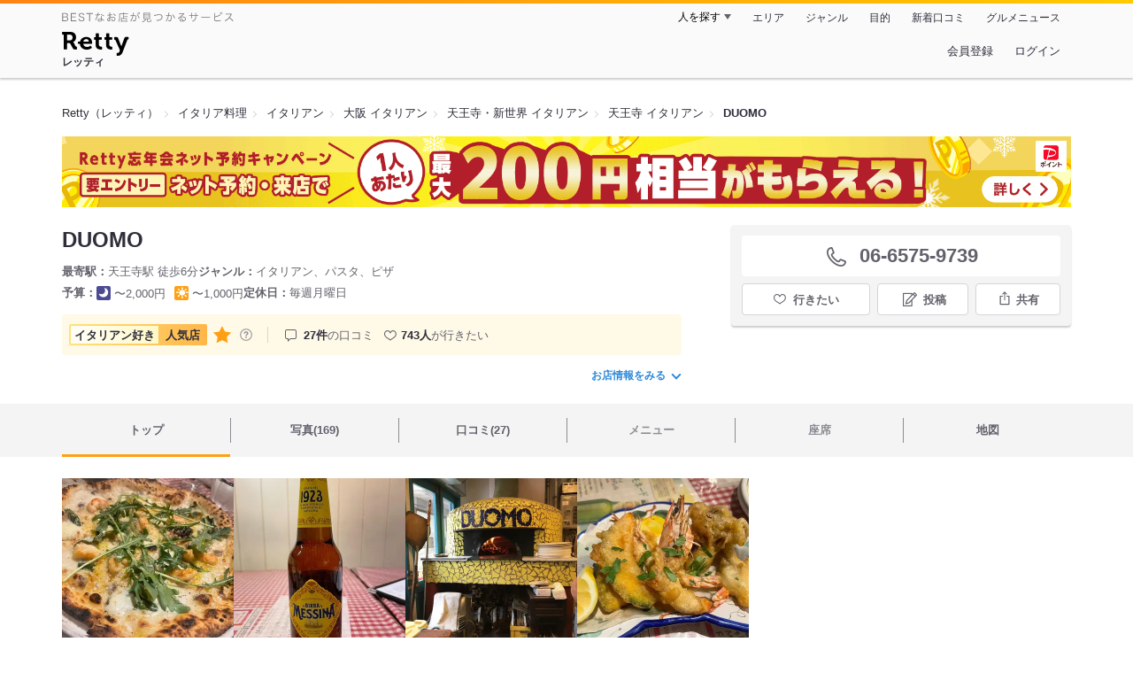

--- FILE ---
content_type: text/html;charset=UTF-8
request_url: https://retty.me/area/PRE27/ARE97/SUB9701/100001203261/
body_size: 20336
content:
<!DOCTYPE html>
<html lang="ja" data-n-head="%7B%22lang%22:%7B%22ssr%22:%22ja%22%7D%7D">
  <head >
    <title>DUOMO（ドゥオモ）（天王寺/イタリアン） - Retty（レッティ）</title><meta data-n-head="ssr" charset="utf-8"><meta data-n-head="ssr" name="viewport" content="width=device-width, initial-scale=1, viewport-fit=cover, maximum-scale=1.0"><meta data-n-head="ssr" property="og:site_name" content="Retty（レッティ）"><meta data-n-head="ssr" property="og:locale" content="ja_JP"><meta data-n-head="ssr" property="al:ios:app_store_id" content="473919569"><meta data-n-head="ssr" property="al:ios:app_name" content="Retty"><meta data-n-head="ssr" property="fb:app_id" content="218159034880392"><meta data-n-head="ssr" name="twitter:card" content="summary_large_image"><meta data-n-head="ssr" name="twitter:site" content="@Retty_jp"><meta data-n-head="ssr" data-hid="description" name="description" content="[イタリアン好き人気店☆] こちらは『DUOMO（ドゥオモ）（天王寺/イタリアン）』のお店ページです。実名でのオススメが27件集まっています。Rettyで食が好きなグルメな人たちからお店を探そう！"><meta data-n-head="ssr" data-hid="keywords" name="keywords" content="DUOMO,ドゥオモ,天王寺,イタリアン"><meta data-n-head="ssr" data-hid="al:ios:url" name="al:ios:url" content="retty://?page=restaurant&restaurant_id=100001203261"><meta data-n-head="ssr" data-hid="twitter:url" name="twitter:url" content="https://retty.me/area/PRE27/ARE97/SUB9701/100001203261/"><meta data-n-head="ssr" data-hid="twitter:title" name="twitter:title" content="DUOMO - Retty（レッティ）"><meta data-n-head="ssr" data-hid="twitter:description" name="twitter:description" content="[イタリアン好き人気店☆] こちらは『DUOMO（ドゥオモ）（天王寺/イタリアン）』のお店ページです。実名でのオススメが27件集まっています。Rettyで食が好きなグルメな人たちからお店を探そう！"><meta data-n-head="ssr" data-hid="twitter:image" name="twitter:image" content="https://og-image.retty.me/restaurant/100001203261/"><meta data-n-head="ssr" data-hid="og:type" property="og:type" content="rettyme:restaurant"><meta data-n-head="ssr" data-hid="og:url" property="og:url" content="https://retty.me/area/PRE27/ARE97/SUB9701/100001203261/"><meta data-n-head="ssr" data-hid="og:title" property="og:title" content="DUOMO - Retty（レッティ）"><meta data-n-head="ssr" data-hid="og:description" property="og:description" content="[イタリアン好き人気店☆] こちらは『DUOMO（ドゥオモ）（天王寺/イタリアン）』のお店ページです。実名でのオススメが27件集まっています。Rettyで食が好きなグルメな人たちからお店を探そう！"><meta data-n-head="ssr" data-hid="og:image" property="og:image" content="https://og-image.retty.me/restaurant/100001203261/"><link data-n-head="ssr" rel="icon" type="image/x-icon" href="/ssr_assets/favicon.ico"><link data-n-head="ssr" rel="stylesheet" href="/_nuxt/style-ca2a14.css"><link data-n-head="ssr" data-hid="canonical" rel="canonical" href="https://retty.me/area/PRE27/ARE97/SUB9701/100001203261/"><link data-n-head="ssr" rel="preload" as="image" href="https://ximg.retty.me/crop/s388x388/q80/das/-/retty/img_repo/2l/01/36532386.jpg"><link data-n-head="ssr" rel="preload" as="image" href="https://ximg.retty.me/crop/s388x388/q80/das/-/retty/img_repo/2l/01/36249128.jpg"><link data-n-head="ssr" rel="preload" as="image" href="https://ximg.retty.me/crop/s388x388/q80/das/-/retty/img_repo/2l/01/27781645.jpg"><link data-n-head="ssr" rel="preload" as="image" href="https://ximg.retty.me/crop/s388x388/q80/das/-/retty/img_repo/2l/01/36532385.jpg"><link data-n-head="ssr" rel="preload" as="image" href="https://ximg.retty.me/crop/s388x388/q80/das/-/retty/img_repo/2l/01/25949709.jpg"><link data-n-head="ssr" rel="preload" as="image" href="https://ximg.retty.me/crop/s388x388/q80/das/-/retty/img_repo/2l/01/25949713.jpg"><link data-n-head="ssr" rel="preload" as="image" href="https://ximg.retty.me/crop/s388x388/q80/das/-/retty/img_repo/2l/01/36455720.jpg"><link data-n-head="ssr" rel="preload" as="image" href="https://ximg.retty.me/crop/s388x388/q80/das/-/retty/img_repo/2l/01/25949706.jpg"><link data-n-head="ssr" rel="preload" as="image" href="https://ximg.retty.me/crop/s388x388/q80/das/-/retty/img_repo/2l/01/15225398.jpg"><link data-n-head="ssr" rel="preload" as="image" href="https://ximg.retty.me/crop/s388x388/q80/das/-/retty/img_repo/2l/01/36455719.jpg"><link data-n-head="ssr" rel="preload" as="image" href="https://ximg.retty.me/crop/s388x388/q80/das/-/retty/img_repo/2l/01/18157430.jpg"><link data-n-head="ssr" rel="preload" as="image" href="https://ximg.retty.me/crop/s388x388/q80/das/-/retty/img_repo/2l/01/15225390.jpg"><script data-n-head="ssr" src="/ssr_assets/scripts/vendor/treasureData.js" defer type="text/javascript"></script><script data-n-head="ssr" src="/ssr_assets/scripts/vendor/nuxtPolyfill.js" defer type="text/javascript"></script><script data-n-head="ssr" src="https://securepubads.g.doubleclick.net/tag/js/gpt.js" defer type="text/javascript"></script><script data-n-head="ssr" type="application/ld+json">[{"@context":"http://schema.org","@type":"ViewAction","target":{"@type":"EntryPoint","urlTemplate":"ios-app://473919569/retty/?page=restaurant&restaurant_id=100001203261"}},{"@context":"http://schema.org","@type":"BreadcrumbList","itemListElement":[{"@type":"ListItem","position":1,"item":{"@id":"https://retty.me/","name":"Retty（レッティ）"}},{"@type":"ListItem","position":2,"item":{"@id":"https://retty.me/category/LCAT6/","name":"イタリア料理"}},{"@type":"ListItem","position":3,"item":{"@id":"https://retty.me/category/LCAT6/CAT180/","name":"イタリアン"}},{"@type":"ListItem","position":4,"item":{"@id":"https://retty.me/area/PRE27/LCAT6/CAT180/","name":"大阪 イタリアン"}},{"@type":"ListItem","position":5,"item":{"@id":"https://retty.me/area/PRE27/ARE97/LCAT6/CAT180/","name":"天王寺・新世界 イタリアン"}},{"@type":"ListItem","position":6,"item":{"@id":"https://retty.me/area/PRE27/ARE97/SUB9701/LCAT6/CAT180/","name":"天王寺 イタリアン"}}]},{"@context":"http://schema.org","@type":"Restaurant","@id":"https://retty.me/area/PRE27/ARE97/SUB9701/100001203261/","name":"DUOMO","alternateName":"ドゥオモ","image":"https://img.retty.me/img_repo/2l/01/36532386.jpg","telephone":"06-6575-9739","address":{"@type":"PostalAddress","streetAddress":"旭町２-１-１ あべのマルシェ１３７号室","addressLocality":"大阪市阿倍野区","addressRegion":"大阪府","postalCode":"5450051","addressCountry":{"@type":"Country","name":"JP"}},"servesCuisine":["イタリアン","パスタ","ピザ"],"potentialAction":{"@type":"ReserveAction","target":{"@type":"EntryPoint","urlTemplate":"https://retty.me/reservation/100001203261","inLanguage":"ja-JP","actionPlatform":"http://schema.org/DesktopWebPlatform"},"result":{"@type":"FoodEstablishmentReservation","name":"ネット予約"}},"geo":{"@type":"GeoCoordinates","latitude":34.64457637767711,"longitude":135.50858274348184},"openingHoursSpecification":[{"@type":"OpeningHoursSpecification","dayOfWeek":["Sunday","Tuesday","Wednesday","Thursday","Friday","Saturday","PublicHolidays"],"opens":"11:00","closes":"15:00"},{"@type":"OpeningHoursSpecification","dayOfWeek":["Sunday","Tuesday","Wednesday","Thursday","Friday","Saturday","PublicHolidays"],"opens":"17:30","closes":"22:30"}],"review":[{"@type":"Review","position":1,"datePublished":"2023-04-10T02:45:17Z","reviewBody":"人気店と聞いていたため 日曜/11時〜 予約来店。\n\n駅から少し離れており店にたどり着くまでに、すこし迷ったが開店の11時前に無事到着。\n\nすでに4組ほど並んでたが、予約客以外は満席のため断られていたので週末の予約はマストかと。\n\nメニュー\n・パスタランチ(前菜6種盛り+パスタ+フォカッチャ+ドリンク 1210円)\nを注文。ドリンク+350円でワインやビール等のアルコールに変更可能◎\n私はグレープフルーツジュースを選択。\n前菜6種 野菜のシャキシャキ感○/パスタはサーモンとレモンのクリームソース選択したが、まずまず美味○/フォカッチャ ◎\n\n感想\n→総合的 コスパ◎ お値段以上の美味しさで満足度高いです。また今回はパスタランチを選択しましたが、次回はピザランチ(こちらのが人気/店内ほぼこちらを注文していましたがボリューミー◎でした)を注文したいためまた訪問することでしょう。\n\n※店内は狭く満席時は通路、人が1人通れるレベル\n\n #ランチ限定メニュー  #パスタ #ピザ #人気店 #地元民おすすめ  #イタリアン #石窯 #本場の味  #天王寺 #隠れた名店 ","url":"https://retty.me/area/PRE27/ARE97/SUB9701/100001203261/55456305/","author":{"@type":"Person","name":"Sara.y"},"reviewRating":{"@type":"Rating","ratingValue":3,"worstRating":1,"bestRating":3}},{"@type":"Review","position":2,"datePublished":"2019-09-11T09:22:37Z","reviewBody":"マルゲリータ・ビアンカ\nスサンナ\nその他色々いただきました☆\n\n具がたっぷりで美味しかったです♪\n\n#窯焼きピッツァ","url":"https://retty.me/area/PRE27/ARE97/SUB9701/100001203261/41610649/","author":{"@type":"Person","name":"Ayaka.f"},"reviewRating":{"@type":"Rating","ratingValue":3,"worstRating":1,"bestRating":3}},{"@type":"Review","position":3,"datePublished":"2021-09-16T05:41:24Z","reviewBody":"コスパ抜群！ピザのランチが1300円ほど。\nピザがとても大きいので友達と相談して、もう一つはパスタランチにして分けっこしました\n結果ピザ２枚はきつかったので正解^_^\nピザは直径28センチあるそうです","url":"https://retty.me/area/PRE27/ARE97/SUB9701/100001203261/50481409/","author":{"@type":"Person","name":"奥山佳子"},"reviewRating":{"@type":"Rating","ratingValue":3,"worstRating":1,"bestRating":3}},{"@type":"Review","position":4,"datePublished":"2021-09-04T04:47:47Z","reviewBody":"近くのビルで講習を受けなければいけないことがあり、そのお昼休憩所ビル内飲食禁止のため、急いでランチを探して、こちらに辿りつきました‼️\n急いで探したのに、すごく人気店だったみたいで、予約してきてる人が多くて、ほんとにすんなり入れて本当に良かったです。\nとにかく急いでいたのでパスタランチを選択。\nパスタ、前菜、フォカッチャ、ドリンクついて￥1210円\n量が多くてコスパいいと思います！\n前菜美味しかったです！すごく。\nパスタもおいしかったけど、とにかく急ぎすぎててゆっくり味わえず。。。自業自得ですが。。。\nピザランチはもう少しお値段しますが、見てるとすっごい大きなサイズだったので、お得です！ピザ窯で焼いてたし、絶対次はゆっくりお伺いしたいお店です！\n","url":"https://retty.me/area/PRE27/ARE97/SUB9701/100001203261/50391249/","author":{"@type":"Person","name":"Kei Daimon"},"reviewRating":{"@type":"Rating","ratingValue":3,"worstRating":1,"bestRating":3}},{"@type":"Review","position":5,"datePublished":"2020-12-28T06:24:32Z","reviewBody":"あべのマルシェの一階にある、イタリア料理のドゥオモに行ってきました。\n\n友達と一緒やったんで、ペアランチをオーダー。\n前菜6種盛り、フォカッチャ、ピザ、生パスタ、ドルチェ、ドリンクがセットになってます。\n\nピザは、ウォーヴォ。モッツァレラと生ハム、ルッコラと半熟卵のピザ。\nこれがむちゃくちゃ美味しかった。\n\nパスタは、鱈とキャベツのトマトパスタ。\n平打ち麺の生パスタが美味しい〜ウマ〜ウマ〜\n\nドルチェは、友達がチーズケーキ、僕は、ティラミス。これもウマ〜\n\n天王寺から少し離れた、シャッター通りの商店街にありますが、この店だけは賑わってました。\n\nとても美味しいイタリアンでした。\n今日も美味しくいただきました。\n\n#あべのマルシェ #イタリアン #隠れた名店 #ピザ窯かわいい #ランチお得","url":"https://retty.me/area/PRE27/ARE97/SUB9701/100001203261/48173284/","author":{"@type":"Person","name":"usui kengo"},"reviewRating":{"@type":"Rating","ratingValue":3,"worstRating":1,"bestRating":3}}],"priceRange":"ランチ予算: 〜1000円 ディナー予算: 〜2000円","interactionStatistic":["行った人:56人","行きたい人:743人"],"paymentAccepted":"カード可 : ()","aggregateRating":{"@type":"AggregateRating","ratingValue":4.55,"reviewCount":27,"bestRating":5,"worstRating":0}}]</script><link rel="modulepreload" as="script" crossorigin href="/_nuxt/client-0e-ngQX2.js"><link rel="prefetch" as="image" type="image/jpeg" href="/_nuxt/not_found-Bs5h1vgP-ca2a14.jpg"><link rel="prefetch" as="image" type="image/png" href="/_nuxt/no-user-icon-DA2IkvCS-ca2a14.png"><link rel="prefetch" as="image" type="image/svg+xml" href="/_nuxt/catchcopy-BXFLMLhI-ca2a14.svg"><link rel="prefetch" as="image" type="image/svg+xml" href="/_nuxt/iconfont-AEAI28Ga-ca2a14.svg"><link rel="prefetch" as="image" type="image/svg+xml" href="/_nuxt/ic_search-D5W3hUgS-ca2a14.svg"><link rel="prefetch" as="image" type="image/svg+xml" href="/_nuxt/ic_modal_login-Bfaa9Knx-ca2a14.svg"><link rel="prefetch" as="image" type="image/svg+xml" href="/_nuxt/ic_modal_hamburger-CO6b-0AH-ca2a14.svg"><link rel="prefetch" as="image" type="image/svg+xml" href="/_nuxt/ic-retty_symbol-DbM0Epu8-ca2a14.svg">
  </head>
  <body >
    <div data-server-rendered="true" id="__nuxt"><!----><div id="__layout"><div><header class="header" data-v-4b72b18f><div class="header__centering" data-v-4b72b18f><div class="header__sub" data-v-4b72b18f><a href="https://retty.me/announce/philosophy/" class="header__catchcopy" data-v-4b72b18f><img src="/_nuxt/catchcopy-BXFLMLhI-ca2a14.svg" alt="BESTなお店が見つかるサービス" width="194" height="12" data-v-4b72b18f></a><ul class="global-navigation" data-v-63815ba8 data-v-4b72b18f><!----><li isShown="true" class="navigation-item" data-v-e368c963 data-v-63815ba8><button class="navigation-item__button" data-v-e368c963> 人を探す </button><div class="tooltip navigation-item__popup" style="display:none;" data-v-22224c7e data-v-e368c963><ul class="link-list" data-v-22224c7e data-v-e368c963><li class="link-list__item" data-v-22224c7e data-v-e368c963><a href="https://retty.me/top-users/" data-v-e368c963> TOP USER </a></li><li class="link-list__item" data-v-22224c7e data-v-e368c963><a href="https://user.retty.me/" data-v-e368c963> ユーザーを探す </a></li></ul></div></li><li isShown="true" class="navigation-item" data-v-e368c963 data-v-63815ba8><a href="https://retty.me/area/" class="navigation-item__link" data-v-e368c963> エリア </a></li><li isShown="true" class="navigation-item" data-v-e368c963 data-v-63815ba8><a href="https://retty.me/category/" class="navigation-item__link" data-v-e368c963> ジャンル </a></li><li isShown="true" class="navigation-item" data-v-e368c963 data-v-63815ba8><a href="https://retty.me/purpose/" class="navigation-item__link" data-v-e368c963> 目的 </a></li><li isShown="true" class="navigation-item" data-v-e368c963 data-v-63815ba8><a href="https://retty.me/reports/" class="navigation-item__link" data-v-e368c963> 新着口コミ </a></li><li isShown="true" class="navigation-item" data-v-e368c963 data-v-63815ba8><a rel="noopener" target="_blank" href="https://retty.news/" class="navigation-item__link" data-v-e368c963> グルメニュース </a></li></ul></div><div class="header__main" data-v-4b72b18f><ruby class="header-logo" data-v-4b72b18f><a href="https://retty.me/" aria-label="Retty" class="header-logo__item" data-v-4b72b18f></a><rt class="header-logo__kana" data-v-4b72b18f>レッティ</rt></ruby><search-bar-pc search-props="{&quot;locationType&quot;:&quot;SUB_AREA&quot;,&quot;subArea&quot;:{&quot;type&quot;:&quot;SUB_AREA&quot;,&quot;id&quot;:9701,&quot;name&quot;:&quot;天王寺&quot;},&quot;keywordType&quot;:&quot;CATEGORY&quot;,&quot;category&quot;:{&quot;type&quot;:&quot;CATEGORY&quot;,&quot;id&quot;:180,&quot;name&quot;:&quot;イタリアン&quot;}}" class="header__search" data-v-4b72b18f></search-bar-pc><div class="menu" data-v-e46ae649 data-v-4b72b18f><a rel="nofollow" href="https://retty.me/login/signup/?returnUrl=%2Farea%2FPRE27%2FARE97%2FSUB9701%2F100001203261%2F" class="navigation-button" data-v-e46ae649> 会員登録 </a><a rel="nofollow" href="https://retty.me/login/?returnUrl=%2Farea%2FPRE27%2FARE97%2FSUB9701%2F100001203261%2F" class="navigation-button" data-v-e46ae649> ログイン </a></div></div></div></header><main class="restaurant-detail" data-v-0f5ebcc3><!----><section class="restaurant-detail__breadcrumbs" data-v-0f5ebcc3><nav class="breadcrumb" data-v-7439e540 data-v-0f5ebcc3><ol class="breadcrumb__list breadcrumb__list--restaurant" data-v-7439e540><li __typename="BreadcrumbsItem" class="item breadcrumb__item" data-v-c81b06b5 data-v-7439e540><a href="https://retty.me/" data-v-c81b06b5><span data-v-c81b06b5>Retty（レッティ）</span></a></li><li __typename="BreadcrumbsItem" class="item breadcrumb__item" data-v-c81b06b5 data-v-7439e540><a href="https://retty.me/category/LCAT6/" data-v-c81b06b5><span data-v-c81b06b5>イタリア料理</span></a></li><li __typename="BreadcrumbsItem" class="item breadcrumb__item" data-v-c81b06b5 data-v-7439e540><a href="https://retty.me/category/LCAT6/CAT180/" data-v-c81b06b5><span data-v-c81b06b5>イタリアン</span></a></li><li __typename="BreadcrumbsItem" class="item breadcrumb__item" data-v-c81b06b5 data-v-7439e540><a href="https://retty.me/area/PRE27/LCAT6/CAT180/" data-v-c81b06b5><span data-v-c81b06b5>大阪 イタリアン</span></a></li><li __typename="BreadcrumbsItem" class="item breadcrumb__item" data-v-c81b06b5 data-v-7439e540><a href="https://retty.me/area/PRE27/ARE97/LCAT6/CAT180/" data-v-c81b06b5><span data-v-c81b06b5>天王寺・新世界 イタリアン</span></a></li><li __typename="BreadcrumbsItem" class="item breadcrumb__item" data-v-c81b06b5 data-v-7439e540><a href="https://retty.me/area/PRE27/ARE97/SUB9701/LCAT6/CAT180/" data-v-c81b06b5><span data-v-c81b06b5>天王寺 イタリアン</span></a></li><li class="item breadcrumb__item item--last" data-v-c81b06b5 data-v-7439e540><a href="https://retty.me/area/PRE27/ARE97/SUB9701/100001203261/" data-v-c81b06b5><span data-v-c81b06b5>DUOMO</span></a></li></ol></nav><aside class="restaurant-top-banner" data-v-3a9ece3a data-v-0f5ebcc3><div class="campaign-banner" data-v-e3507d74 data-v-3a9ece3a><a target="_blank" href="https://retty.me/announce/paypay-point-campaign/" class="campaign-banner__link" data-v-e3507d74><img src="/ssr_assets/images/pc/paypay-campaign/pc_non_target_restrant.png" alt="Retty忘年会ネット予約キャンペーン！" class="campaign-banner__image" data-v-e3507d74></a></div></aside></section><header class="restaurant-detail__header" data-v-0f5ebcc3><section class="summary" data-v-cf3aa10c data-v-0f5ebcc3><div class="summary__content" data-v-cf3aa10c><!----><div class="restaurant-summary-title summary__title" data-v-6dbad5ad data-v-cf3aa10c><h1 class="restaurant-summary-title__name" data-v-6dbad5ad> DUOMO</h1><!----></div><footer class="footer" data-v-e4fcb448 data-v-cf3aa10c><dl class="footer__information information-list" data-v-e4fcb448><div class="information-list__item" data-v-e4fcb448><dt class="information-list__label information-list__label--location" data-v-e4fcb448><span data-v-e4fcb448>最寄駅</span></dt><dd class="information-list__description" data-v-e4fcb448> 天王寺駅 徒歩6分 </dd></div><div class="information-list__item" data-v-e4fcb448><dt class="information-list__label information-list__label--categories" data-v-e4fcb448><span data-v-e4fcb448>ジャンル</span></dt><dd class="information-list__description" data-v-e4fcb448> イタリアン、パスタ、ピザ </dd></div></dl><dl class="footer__information information-list" data-v-e4fcb448><div class="information-list__item" data-v-e4fcb448><dt class="information-list__label" data-v-e4fcb448><span data-v-e4fcb448>予算</span></dt><dd class="information-list__description" data-v-e4fcb448><dl class="information-list__budgets" data-v-e4fcb448><div class="information-list__budget-item" data-v-e4fcb448><dt data-v-e4fcb448></dt><dd data-v-e4fcb448><span class="scene-badge scene-badge--dinner" data-v-487ff6db data-v-e4fcb448>〜2,000円</span></dd></div><div class="information-list__budget-item" data-v-e4fcb448><dt data-v-e4fcb448></dt><dd data-v-e4fcb448><span class="scene-badge scene-badge--lunch" data-v-487ff6db data-v-e4fcb448>〜1,000円</span></dd></div></dl></dd></div><div class="information-list__item" data-v-e4fcb448><dt class="information-list__label information-list__label--holidays" data-v-e4fcb448><span data-v-e4fcb448>定休日</span></dt><dd class="information-list__description" data-v-e4fcb448> 毎週月曜日 </dd></div></dl></footer><div data-v-61e7bf14 data-v-cf3aa10c><ul class="speciality-label-list" data-v-61e7bf14><li class="speciality-label-list__item" data-v-61e7bf14><div class="familiar-label__block" data-v-61e7bf14><div id="14" __typename="FamiliarAttribute" class="familiar-label familiar-label--medium" data-v-53a7a39f data-v-61e7bf14><div class="familiar-label__title" data-v-53a7a39f><span class="familiar-label__genre" data-v-53a7a39f>イタリアン好き</span><span class="familiar-label__popularity familiar-label__popularity--medium" data-v-53a7a39f>人気店</span></div><div class="familiar-label__score familiar-label__score--medium" data-v-53a7a39f><svg viewBox="0 0 26 24" xmlns="http://www.w3.org/2000/svg" class="familiar-label__star" data-v-53a7a39f><path d="M13.0001 0.15625L16.7483 7.75059L25.1291 8.96843L19.0646 14.8798L20.4962 23.2268L13.0001 19.286L5.50403 23.2268L6.93559 14.8798L0.871094 8.96843L9.25194 7.75059L13.0001 0.15625Z" data-v-53a7a39f></path></svg></div></div><a target="_blank" href="https://retty.me/announce/familiar-label/" class="familiar-label__help-link" data-v-61e7bf14><figure data-v-61e7bf14><svg width="16" height="16" viewBox="0 0 48 48" xmlns="http://www.w3.org/2000/svg"><g fill="#8C8C93"><path d="m0 0h48v48h-48z" fill="none"></path><path d="m24 3.5a20.5 20.5 0 1 0 20.5 20.5 20.5233 20.5233 0 0 0 -20.5-20.5zm0 38a17.5 17.5 0 1 1 17.5-17.5 17.52 17.52 0 0 1 -17.5 17.5z"></path><path d="m21.848 30.9034h4.5313v4.38h-4.5313z"></path><path d="m29.4183 14.3536a9.4692 9.4692 0 0 0 -5.6914-1.637 7.9541 7.9541 0 0 0 -4.3948 1.1515q-2.8346 1.8041-3.0162 6.123h4.38a4.4986 4.4986 0 0 1 .7333-2.4252 2.7076 2.7076 0 0 1 2.4876-1.1667 2.82 2.82 0 0 1 2.4565.9469 3.5435 3.5435 0 0 1 .6728 2.0993 3.057 3.057 0 0 1 -.6041 1.8337 3.8524 3.8524 0 0 1 -.8765.8949l-1.1035.8634a6.241 6.241 0 0 0 -2.0244 2.251 11.9142 11.9142 0 0 0 -.4838 3.539h4.1072a6.7222 6.7222 0 0 1 .1966-1.7888 3.259 3.259 0 0 1 1.1641-1.5913l1.073-.8338a11.2834 11.2834 0 0 0 2.2066-2.0913 5.4834 5.4834 0 0 0 .9828-3.3191 5.5988 5.5988 0 0 0 -2.2658-4.8495z"></path></g></svg></figure></a></div></li><li class="list-divider" data-v-61e7bf14></li><li class="report-count" data-v-61e7bf14><strong class="report-count--bold" data-v-61e7bf14>27件</strong>の口コミ </li><li class="wannago-count" data-v-61e7bf14><strong class="wannago-count--bold" data-v-61e7bf14>743人</strong>が行きたい </li></ul></div><!----><a href="#js-restaurant-info" class="readmore readmore--margin-top" data-v-cf3aa10c> お店情報をみる <i data-v-cf3aa10c></i></a></div><div class="actions" style="z-index:90;" data-v-a6442b9c data-v-cf3aa10c><!----><div class="actions__box" data-v-a6442b9c><!----><div class="telephone" data-v-16d6a484 data-v-a6442b9c><i data-v-16d6a484></i> <span class="tel-number" data-v-16d6a484>06-6575-9739</span></div><!----><ul class="actions__button-list" data-v-a6442b9c><li class="actions__button-item actions__button-item--primary" data-v-a6442b9c><button type="button" class="button button--wannago" data-v-48bea41f data-v-a6442b9c><!----><span class="button__label" data-v-48bea41f>行きたい</span><!----></button></li><li class="actions__button-item" data-v-a6442b9c><button type="button" class="button button--post" data-v-48bea41f data-v-a6442b9c><!----><span class="button__label" data-v-48bea41f>投稿</span><!----></button></li><li class="actions__button-item" data-v-a6442b9c><button type="button" class="button button--share" data-v-48bea41f data-v-a6442b9c><figure data-v-48bea41f><svg width="18px" height="18px" viewBox="0 0 48 48" version="1.1" xmlns="http://www.w3.org/2000/svg" xmlns:xlink="http://www.w3.org/1999/xlink"><title>ic_export</title><path d="M37.07,15.71h-6.3c-.83,0-1.5,.67-1.5,1.5s.67,1.5,1.5,1.5h4.8v21.52H12.43V18.71h4.8c.83,0,1.5-.67,1.5-1.5s-.67-1.5-1.5-1.5h-6.3c-.83,0-1.5,.67-1.5,1.5v24.52c0,.83,.67,1.5,1.5,1.5h26.14c.83,0,1.5-.67,1.5-1.5V17.21c0-.83-.67-1.5-1.5-1.5Z" fill="#62626c"></path><path d="M19.3,11.82l3.2-3.2V28.06c0,.83,.67,1.5,1.5,1.5s1.5-.67,1.5-1.5V8.62l3.2,3.2c.29,.29,.68,.44,1.06,.44s.77-.15,1.06-.44c.59-.59,.59-1.54,0-2.12l-5.76-5.76c-.07-.07-.15-.13-.23-.19-.02-.01-.04-.02-.06-.03-.06-.04-.13-.08-.2-.1-.03-.01-.06-.02-.09-.03-.06-.02-.12-.04-.19-.06-.1-.02-.2-.03-.3-.03s-.2,.01-.3,.03c-.06,.01-.13,.04-.19,.06-.03,.01-.06,.02-.09,.03-.07,.03-.13,.07-.2,.1-.02,.01-.04,.02-.06,.03-.08,.05-.16,.12-.23,.19l-5.76,5.76c-.59,.59-.59,1.54,0,2.12s1.54,.59,2.12,0Z" fill="#62626c"></path></svg></figure><span class="button__label" data-v-48bea41f>共有</span><!----></button><div class="tooltip share-dialog" style="display:none;" data-v-22224c7e data-v-3e714e0b data-v-a6442b9c><ul class="share-dialog__sns-list" data-v-22224c7e data-v-3e714e0b><li class="share-dialog__sns-item share-dialog__sns-item--twitter" data-v-22224c7e data-v-3e714e0b><a rel="noopener noreferrer nofollow" target="_blank" href="https://www.twitter.com/share?url=https%3A%2F%2Fretty.me%2Farea%2FPRE27%2FARE97%2FSUB9701%2F100001203261%2F&amp;text=DUOMO" data-v-3e714e0b> X(Twitter)でポスト </a></li><li class="share-dialog__sns-item share-dialog__sns-item--facebook" data-v-22224c7e data-v-3e714e0b><a rel="noopener noreferrer nofollow" target="_blank" href="https://www.facebook.com/sharer/sharer.php?u=https%3A%2F%2Fretty.me%2Farea%2FPRE27%2FARE97%2FSUB9701%2F100001203261%2F" data-v-3e714e0b> Facebookでシェア </a></li></ul><div class="share-dialog__information-text" data-v-22224c7e data-v-3e714e0b><p data-v-22224c7e data-v-3e714e0b> DUOMO
06-6575-9739
大阪府大阪市阿倍野区旭町２-１-１ あべのマルシェ１３７号室
https://retty.me/area/PRE27/ARE97/SUB9701/100001203261/ </p><div class="share-dialog__copied-dialog" style="display:none;" data-v-3e714e0b data-v-3e714e0b>コピーしました</div></div></div></li></ul></div></div></section></header><div class="sticky-detector" data-v-0f5ebcc3></div><nav class="navigation restaurant-detail__navigation" data-v-6189a9c8 data-v-0f5ebcc3><ul class="restaurant-navigation-bar" data-v-6189a9c8><li class="navigation-bar-item restaurant-navigation-bar__item navigation-bar-item--active" data-v-ddde4fdd data-v-6189a9c8><a href="https://retty.me/area/PRE27/ARE97/SUB9701/100001203261/" class="navigation-bar-item__link" data-v-ddde4fdd><span data-v-ddde4fdd> トップ <!----></span></a><!----></li><li class="navigation-bar-item restaurant-navigation-bar__item" data-v-ddde4fdd data-v-6189a9c8><a href="https://retty.me/area/PRE27/ARE97/SUB9701/100001203261/photos/" class="navigation-bar-item__link" data-v-ddde4fdd><span data-v-ddde4fdd> 写真(169) <!----></span></a><div class="navigation-bar-item__child-nav" data-v-ddde4fdd><ul data-v-ddde4fdd><li class="navigation-bar-item__child-item" data-v-ddde4fdd><a href="https://retty.me/area/PRE27/ARE97/SUB9701/100001203261/photos/?kind=1" data-v-ddde4fdd> 料理(135) </a></li><li class="navigation-bar-item__child-item" data-v-ddde4fdd><a href="https://retty.me/area/PRE27/ARE97/SUB9701/100001203261/photos/?kind=3" data-v-ddde4fdd> 内観(4) </a></li><li class="navigation-bar-item__child-item" data-v-ddde4fdd><a href="https://retty.me/area/PRE27/ARE97/SUB9701/100001203261/photos/?kind=2" data-v-ddde4fdd> 外観(8) </a></li><li class="navigation-bar-item__child-item" data-v-ddde4fdd><a href="https://retty.me/area/PRE27/ARE97/SUB9701/100001203261/photos/?kind=4" data-v-ddde4fdd> メニュー(22) </a></li></ul></div></li><li class="navigation-bar-item restaurant-navigation-bar__item" data-v-ddde4fdd data-v-6189a9c8><a href="https://retty.me/area/PRE27/ARE97/SUB9701/100001203261/reports/" class="navigation-bar-item__link" data-v-ddde4fdd><span data-v-ddde4fdd> 口コミ(27) <!----></span></a><div class="navigation-bar-item__child-nav" data-v-ddde4fdd><ul data-v-ddde4fdd><li class="navigation-bar-item__child-item" data-v-ddde4fdd><a href="https://retty.me/area/PRE27/ARE97/SUB9701/100001203261/reports/?scene_type=1" data-v-ddde4fdd> ランチ(18) </a></li><li class="navigation-bar-item__child-item" data-v-ddde4fdd><a href="https://retty.me/area/PRE27/ARE97/SUB9701/100001203261/reports/?scene_type=2" data-v-ddde4fdd> ディナー(9) </a></li></ul></div></li><li class="navigation-bar-item restaurant-navigation-bar__item navigation-bar-item--disabled" data-v-ddde4fdd data-v-6189a9c8><a class="navigation-bar-item__link navigation-bar-item--disabled" data-v-ddde4fdd><span data-v-ddde4fdd> メニュー </span></a><div class="navigation-bar-item__child-nav" data-v-ddde4fdd><ul data-v-ddde4fdd><li class="navigation-bar-item__child-item navigation-bar-item__child-item--disabled" data-v-ddde4fdd><a data-v-ddde4fdd>料理</a></li><li class="navigation-bar-item__child-item navigation-bar-item__child-item--disabled" data-v-ddde4fdd><a data-v-ddde4fdd>コース</a></li><li class="navigation-bar-item__child-item navigation-bar-item__child-item--disabled" data-v-ddde4fdd><a data-v-ddde4fdd>ランチ</a></li><li class="navigation-bar-item__child-item navigation-bar-item__child-item--disabled" data-v-ddde4fdd><a data-v-ddde4fdd>ドリンク</a></li><li class="navigation-bar-item__child-item" data-v-ddde4fdd><a href="https://retty.me/area/PRE27/ARE97/SUB9701/100001203261/menu/#menu" data-v-ddde4fdd> メニュー写真 </a></li><li class="navigation-bar-item__child-item" data-v-ddde4fdd><a href="https://retty.me/area/PRE27/ARE97/SUB9701/100001203261/menu/#takeout" data-v-ddde4fdd> テイクアウト </a></li></ul></div></li><li class="navigation-bar-item restaurant-navigation-bar__item navigation-bar-item--disabled" data-v-ddde4fdd data-v-6189a9c8><a class="navigation-bar-item__link navigation-bar-item--disabled" data-v-ddde4fdd><span data-v-ddde4fdd> 座席 </span></a><!----></li><li class="navigation-bar-item restaurant-navigation-bar__item" data-v-ddde4fdd data-v-6189a9c8><a href="https://retty.me/area/PRE27/ARE97/SUB9701/100001203261/map/" class="navigation-bar-item__link" data-v-ddde4fdd><span data-v-ddde4fdd> 地図 <!----></span></a><!----></li></ul></nav><section class="restaurant-detail__content" data-v-5b809021 data-v-0f5ebcc3><div class="content-columns" data-v-5b809021><div class="content-columns__item--restaurants" data-v-5b809021><div class="content-columns__main-contents" data-v-5b809021><div class="restaurant-image-gallery" data-v-d70ce340 data-v-5b809021><ul class="images" data-v-d70ce340><li class="images__item" data-v-d70ce340><img loading="eager" alt="" src="https://ximg.retty.me/crop/s388x388/q80/das/-/retty/img_repo/2l/01/36532386.jpg" class="images__image" data-v-d70ce340></li><li class="images__item" data-v-d70ce340><img loading="eager" alt="" src="https://ximg.retty.me/crop/s388x388/q80/das/-/retty/img_repo/2l/01/36249128.jpg" class="images__image" data-v-d70ce340></li><li class="images__item" data-v-d70ce340><img loading="eager" alt="" src="https://ximg.retty.me/crop/s388x388/q80/das/-/retty/img_repo/2l/01/27781645.jpg" class="images__image" data-v-d70ce340></li><li class="images__item" data-v-d70ce340><img loading="eager" alt="" src="https://ximg.retty.me/crop/s388x388/q80/das/-/retty/img_repo/2l/01/36532385.jpg" class="images__image" data-v-d70ce340></li><li class="images__item" data-v-d70ce340><img loading="eager" alt="" src="https://ximg.retty.me/crop/s388x388/q80/das/-/retty/img_repo/2l/01/25949709.jpg" class="images__image" data-v-d70ce340></li><li class="images__item" data-v-d70ce340><img loading="eager" alt="" src="https://ximg.retty.me/crop/s388x388/q80/das/-/retty/img_repo/2l/01/25949713.jpg" class="images__image" data-v-d70ce340></li><li class="images__item" data-v-d70ce340><img loading="eager" alt="" src="https://ximg.retty.me/crop/s388x388/q80/das/-/retty/img_repo/2l/01/36455720.jpg" class="images__image" data-v-d70ce340></li><li class="images__item" data-v-d70ce340><img loading="eager" alt="" src="https://ximg.retty.me/crop/s388x388/q80/das/-/retty/img_repo/2l/01/25949706.jpg" class="images__image" data-v-d70ce340></li><li class="images__item" data-v-d70ce340><img loading="eager" alt="" src="https://ximg.retty.me/crop/s388x388/q80/das/-/retty/img_repo/2l/01/15225398.jpg" class="images__image" data-v-d70ce340></li><li class="images__item" data-v-d70ce340><img loading="eager" alt="" src="https://ximg.retty.me/crop/s388x388/q80/das/-/retty/img_repo/2l/01/36455719.jpg" class="images__image" data-v-d70ce340></li><li class="images__item" data-v-d70ce340><img loading="eager" alt="" src="https://ximg.retty.me/crop/s388x388/q80/das/-/retty/img_repo/2l/01/18157430.jpg" class="images__image" data-v-d70ce340></li><li class="images__item" data-v-d70ce340><a href="https://retty.me/area/PRE27/ARE97/SUB9701/100001203261/photos/" class="control__link images__image-container _styled-link" data-v-d70ce340><div class="control__link-text-container" data-v-d70ce340><span class="control__read-more" data-v-d70ce340>もっとみる</span><span class="control__number-of-hidden-images" data-v-d70ce340>(157)</span></div><img loading="eager" alt="" src="https://ximg.retty.me/crop/s388x388/q80/das/-/retty/img_repo/2l/01/15225390.jpg" class="images__image" data-v-d70ce340></a></li></ul><!----></div><section class="highlight-block restaurant-highlight-block" data-v-779bfd30 data-v-5b809021><div class="highlight-block__container" data-v-779bfd30><div class="highlight-block__item" data-v-779bfd30><figure data-v-03b5af9e data-v-779bfd30><svg width="24" height="24" viewBox="0 0 48 48" fill="none" xmlns="http://www.w3.org/2000/svg" class="icon-four-pointed-star" data-v-03b5af9e><path d="M24 2L18 18L2 24L18 30L24 46L30 30L46 24L30 18L24 2Z" fill="#FFC814" data-v-03b5af9e></path></svg></figure><div data-v-779bfd30><p class="highlight-block__text" data-v-779bfd30>禁煙</p></div></div><div class="highlight-block__item" data-v-779bfd30><figure data-v-03b5af9e data-v-779bfd30><svg width="24" height="24" viewBox="0 0 48 48" fill="none" xmlns="http://www.w3.org/2000/svg" class="icon-four-pointed-star" data-v-03b5af9e><path d="M24 2L18 18L2 24L18 30L24 46L30 30L46 24L30 18L24 2Z" fill="#FFC814" data-v-03b5af9e></path></svg></figure><div data-v-779bfd30><p class="highlight-block__text" data-v-779bfd30>PayPay決済可</p></div></div><div class="highlight-block__item" data-v-779bfd30><figure data-v-03b5af9e data-v-779bfd30><svg width="24" height="24" viewBox="0 0 48 48" fill="none" xmlns="http://www.w3.org/2000/svg" class="icon-four-pointed-star" data-v-03b5af9e><path d="M24 2L18 18L2 24L18 30L24 46L30 30L46 24L30 18L24 2Z" fill="#FFC814" data-v-03b5af9e></path></svg></figure><div data-v-779bfd30><p class="highlight-block__text" data-v-779bfd30>ランチ営業あり</p></div></div><div class="highlight-block__item" data-v-779bfd30><figure data-v-03b5af9e data-v-779bfd30><svg width="24" height="24" viewBox="0 0 48 48" fill="none" xmlns="http://www.w3.org/2000/svg" class="icon-four-pointed-star" data-v-03b5af9e><path d="M24 2L18 18L2 24L18 30L24 46L30 30L46 24L30 18L24 2Z" fill="#FFC814" data-v-03b5af9e></path></svg></figure><div data-v-779bfd30><p class="highlight-block__text" data-v-779bfd30>おひとり様OK</p></div></div></div></section><section class="restaurant-introduction" data-v-7769aa97 data-v-5b809021><div data-v-7769aa97><p class="restaurant-introduction__catchphrase" data-v-7769aa97> 天王寺のあべのマルシェ内にある、ピザが美味しいイタリアンのお店 </p><!----></div></section></div><!----><!----><!----><!----><!----><!----><section report-keywords="" restaurant-name="DUOMO" class="content" data-v-941f6dd8 data-v-5b809021><div data-v-941f6dd8><header class="main-title" data-v-941f6dd8><h2 class="main-title__title" data-v-941f6dd8>口コミ(27)</h2><section class="recommendation-rate main-title__recommendation-rate" data-v-2a537eb7 data-v-941f6dd8><div class="recommendation-rate__title" data-v-2a537eb7><p class="recommendation-rate__title-text" data-v-2a537eb7>オススメ度：91%</p><div class="recommendation-rate__title-icon" data-v-2a537eb7><i data-v-2a537eb7></i></div></div><div class="recommendation-rate__body" data-v-2a537eb7><div data-v-2a537eb7><dt class="recommendation-rate__list-title" data-v-2a537eb7>行った</dt><dd class="recommendation-rate__list-body" data-v-2a537eb7>56人</dd></div><div data-v-2a537eb7><dt class="recommendation-rate__list-title" data-v-2a537eb7>オススメ度</dt><dd class="recommendation-rate__list-body" data-v-2a537eb7>Excellent 42 / Good 13 / Average 1</dd></div></div></section></header><!----><!----><ul class="restaurant-report-list" data-v-941f6dd8><li class="restaurant-report-list__item" data-v-941f6dd8><div data-v-941f6dd8><article class="restaurant-report" data-v-71faa092 data-v-941f6dd8><div class="restaurant-report__body" data-v-71faa092><div class="restaurant-report__detail" data-v-71faa092><!----><div class="restaurant-report__reporter" data-v-71faa092><a href="https://user.retty.me/3587862/" data-v-71faa092><div class="user-report-score" data-v-49448f5f data-v-71faa092><div class="user-report-score__body" data-v-49448f5f><div class="user-report-score__icon" data-v-49448f5f><img src="https://user-icon.retty.me/resize/crop/s48x48/id/3587862/" width="48" height="48" alt="Sara.y" loading="lazy" class="user-icon" data-v-8a6900b2 data-v-49448f5f></div><div class="user-report-score__detail" data-v-49448f5f><!----><ul class="user-report-score__familiar-label" data-v-49448f5f><li class="user-report-score__familiar-label-item" data-v-49448f5f> バル </li><li class="user-report-score__familiar-label-item" data-v-49448f5f> パン </li></ul><div class="user-report-score__name-section" data-v-49448f5f><span class="user-report-score__report-count user-report-score__report-count--over100" data-v-49448f5f>100投稿</span><p class="user-report-score__user-name" data-v-49448f5f> Sara.y </p></div></div></div><div class="user-report-score__recommendation" data-v-49448f5f><img src="/_nuxt/score_large_excellent-kVA6U9QF-ca2a14.svg" alt="excellent" loading="lazy" class="user-report-score__score" data-v-49448f5f></div></div></a></div><ul class="hashtag-list" data-v-01d54481 data-v-71faa092><li class="hashtag-list__item" data-v-01d54481><a target="_blank" href="https://retty.me/tag/43144" class="hashtag" data-v-a7e600dc data-v-01d54481>ランチ限定メニュー</a></li><li class="hashtag-list__item" data-v-01d54481><a target="_blank" href="https://retty.me/tag/86" class="hashtag" data-v-a7e600dc data-v-01d54481>パスタ</a></li><li class="hashtag-list__item" data-v-01d54481><a target="_blank" href="https://retty.me/tag/48" class="hashtag" data-v-a7e600dc data-v-01d54481>ピザ</a></li><li class="hashtag-list__item" data-v-01d54481><a target="_blank" href="https://retty.me/tag/2092" class="hashtag" data-v-a7e600dc data-v-01d54481>人気店</a></li><li class="hashtag-list__item" data-v-01d54481><a target="_blank" href="https://retty.me/tag/59898" class="hashtag" data-v-a7e600dc data-v-01d54481>地元民おすすめ</a></li><li class="hashtag-list__item" data-v-01d54481><a target="_blank" href="https://retty.me/tag/47" class="hashtag" data-v-a7e600dc data-v-01d54481>イタリアン</a></li><li class="hashtag-list__item" data-v-01d54481><a target="_blank" href="https://retty.me/tag/44202" class="hashtag" data-v-a7e600dc data-v-01d54481>石窯</a></li><li class="hashtag-list__item" data-v-01d54481><a target="_blank" href="https://retty.me/tag/31755" class="hashtag" data-v-a7e600dc data-v-01d54481>本場の味</a></li><li class="hashtag-list__item" data-v-01d54481><a target="_blank" href="https://retty.me/tag/1019" class="hashtag" data-v-a7e600dc data-v-01d54481>天王寺</a></li><li class="hashtag-list__item" data-v-01d54481><a target="_blank" href="https://retty.me/tag/10863" class="hashtag" data-v-a7e600dc data-v-01d54481>隠れた名店</a></li></ul><p class="restaurant-report__text" data-v-71faa092>人気店と聞いていたため 日曜/11時〜 予約来店。

駅から少し離れており店にたどり着くまでに、すこし迷ったが開店の11時前に無事到着。

すでに4組ほど並んでたが、予約客以外は満席のため断られていたので週末の予約はマストかと。

メニュー
・パスタランチ(前菜6種盛り+パスタ+フォカッチャ+ドリンク 1210円)
を注文。ドリンク+350円でワインやビール等のアルコールに変更可能◎
私はグレープフルーツジュースを選択。
前菜6種 野菜のシャキシャキ感○/パスタはサーモンとレモンのクリームソース選択したが、まずまず美味○/フォカッチャ ◎

感想
→総合的 コスパ◎ お値段以上の美味しさで満足度高いです。また今回はパスタランチを選択しましたが、次回はピザランチ(こちらのが人気/店内ほぼこちらを注文していましたがボリューミー◎でした)を注文したいためまた訪問することでしょう。

※店内は狭く満席時は通路、人が1人通れるレベル

 #ランチ限定メニュー  #パスタ #ピザ #人気店 #地元民おすすめ  #イタリアン #石窯 #本場の味  #天王寺 #隠れた名店</p></div><figure class="restaurant-report__tiled-images" data-v-12cfc68a data-v-71faa092><ul class="three-images" data-v-12cfc68a><li class="three-images__item" data-v-12cfc68a><img loading="lazy" alt="" src="https://ximg.retty.me/crop/s320x320/q80/das/-/retty/img_repo/2l/01/32116444.jpg" data-v-12cfc68a></li><li class="three-images__item" data-v-12cfc68a><img loading="lazy" alt="" src="https://ximg.retty.me/crop/s320x320/q80/das/-/retty/img_repo/2l/01/32116445.jpg" data-v-12cfc68a></li><li class="three-images__item" data-v-12cfc68a><img loading="lazy" alt="" src="https://ximg.retty.me/crop/s320x320/q80/das/-/retty/img_repo/2l/01/32116446.jpg" data-v-12cfc68a></li></ul></figure></div><footer class="restaurant-report__footer" data-v-71faa092><div class="restaurant-report__date" data-v-71faa092><span class="scene-badge scene-badge--lunch" data-v-487ff6db data-v-71faa092></span><time datetime="2023-04-10T02:45:17Z" data-v-71faa092>2023/4/10</time></div><a href="https://retty.me/area/PRE27/ARE97/SUB9701/100001203261/55456305/" class="restaurant-report__link" data-v-71faa092> 写真と本文をすべて表示 </a></footer></article></div></li><li class="restaurant-report-list__item" data-v-941f6dd8><div data-v-941f6dd8><article class="restaurant-report" data-v-71faa092 data-v-941f6dd8><div class="restaurant-report__body" data-v-71faa092><div class="restaurant-report__detail" data-v-71faa092><!----><div class="restaurant-report__reporter" data-v-71faa092><a href="https://user.retty.me/1174670/" data-v-71faa092><div class="user-report-score" data-v-49448f5f data-v-71faa092><div class="user-report-score__body" data-v-49448f5f><div class="user-report-score__icon" data-v-49448f5f><img src="https://user-icon.retty.me/resize/crop/s48x48/id/1174670/" width="48" height="48" alt="Ayaka.f" loading="lazy" class="user-icon" data-v-8a6900b2 data-v-49448f5f></div><div class="user-report-score__detail" data-v-49448f5f><!----><ul class="user-report-score__familiar-label" data-v-49448f5f><li class="user-report-score__familiar-label-item user-report-score__familiar-label-item--primary" data-v-49448f5f> イタリアン </li><li class="user-report-score__familiar-label-item" data-v-49448f5f> 洋食 </li><li class="user-report-score__familiar-label-item" data-v-49448f5f> カフェ </li></ul><div class="user-report-score__name-section" data-v-49448f5f><span class="user-report-score__report-count user-report-score__report-count--over100" data-v-49448f5f>100投稿</span><p class="user-report-score__user-name" data-v-49448f5f> Ayaka.f </p></div></div></div><div class="user-report-score__recommendation" data-v-49448f5f><img src="/_nuxt/score_large_excellent-kVA6U9QF-ca2a14.svg" alt="excellent" loading="lazy" class="user-report-score__score" data-v-49448f5f></div></div></a></div><ul class="hashtag-list" data-v-01d54481 data-v-71faa092><li class="hashtag-list__item" data-v-01d54481><a target="_blank" href="https://retty.me/tag/53015" class="hashtag" data-v-a7e600dc data-v-01d54481>窯焼きピッツァ</a></li></ul><p class="restaurant-report__text" data-v-71faa092>マルゲリータ・ビアンカ
スサンナ
その他色々いただきました☆

具がたっぷりで美味しかったです♪

#窯焼きピッツァ</p></div><figure class="restaurant-report__tiled-images" data-v-12cfc68a data-v-71faa092><ul class="three-images" data-v-12cfc68a><li class="three-images__item" data-v-12cfc68a><img loading="lazy" alt="" src="https://ximg.retty.me/crop/s320x320/q80/das/-/retty/img_repo/2l/01/21560163.jpg" data-v-12cfc68a></li><li class="three-images__item" data-v-12cfc68a><img loading="lazy" alt="" src="https://ximg.retty.me/crop/s320x320/q80/das/-/retty/img_repo/2l/01/21560162.jpg" data-v-12cfc68a></li></ul></figure></div><footer class="restaurant-report__footer" data-v-71faa092><div class="restaurant-report__date" data-v-71faa092><span class="scene-badge scene-badge--dinner" data-v-487ff6db data-v-71faa092></span><time datetime="2019-09-11T09:22:37Z" data-v-71faa092>2019/9/11</time></div><a href="https://retty.me/area/PRE27/ARE97/SUB9701/100001203261/41610649/" class="restaurant-report__link" data-v-71faa092> 写真と本文をすべて表示 </a></footer></article></div></li><li class="restaurant-report-list__item" data-v-941f6dd8><div data-v-941f6dd8><article class="restaurant-report" data-v-71faa092 data-v-941f6dd8><div class="restaurant-report__body" data-v-71faa092><div class="restaurant-report__detail" data-v-71faa092><!----><div class="restaurant-report__reporter" data-v-71faa092><a href="https://user.retty.me/3933550/" data-v-71faa092><div class="user-report-score" data-v-49448f5f data-v-71faa092><div class="user-report-score__body" data-v-49448f5f><div class="user-report-score__icon" data-v-49448f5f><img src="https://user-icon.retty.me/resize/crop/s48x48/id/3933550/" width="48" height="48" alt="奥山佳子" loading="lazy" class="user-icon" data-v-8a6900b2 data-v-49448f5f></div><div class="user-report-score__detail" data-v-49448f5f><!----><ul class="user-report-score__familiar-label" data-v-49448f5f><li class="user-report-score__familiar-label-item" data-v-49448f5f> ケーキ </li><li class="user-report-score__familiar-label-item" data-v-49448f5f> パン </li><li class="user-report-score__familiar-label-item" data-v-49448f5f> スイーツ </li></ul><div class="user-report-score__name-section" data-v-49448f5f><span class="user-report-score__report-count user-report-score__report-count--over500" data-v-49448f5f>500投稿</span><p class="user-report-score__user-name" data-v-49448f5f> 奥山佳子 </p></div></div></div><div class="user-report-score__recommendation" data-v-49448f5f><img src="/_nuxt/score_large_excellent-kVA6U9QF-ca2a14.svg" alt="excellent" loading="lazy" class="user-report-score__score" data-v-49448f5f></div></div></a></div><!----><p class="restaurant-report__text" data-v-71faa092>コスパ抜群！ピザのランチが1300円ほど。
ピザがとても大きいので友達と相談して、もう一つはパスタランチにして分けっこしました
結果ピザ２枚はきつかったので正解^_^
ピザは直径28センチあるそうです</p></div><figure class="restaurant-report__tiled-images" data-v-12cfc68a data-v-71faa092><ul class="three-images" data-v-12cfc68a><li class="three-images__item" data-v-12cfc68a><img loading="lazy" alt="" src="https://ximg.retty.me/crop/s320x320/q80/das/-/retty/img_repo/2l/01/27781647.jpg" data-v-12cfc68a></li><li class="three-images__item" data-v-12cfc68a><img loading="lazy" alt="" src="https://ximg.retty.me/crop/s320x320/q80/das/-/retty/img_repo/2l/01/27781646.jpg" data-v-12cfc68a></li><li class="three-images__item" data-v-12cfc68a><img loading="lazy" alt="" src="https://ximg.retty.me/crop/s320x320/q80/das/-/retty/img_repo/2l/01/27781645.jpg" data-v-12cfc68a></li></ul></figure></div><footer class="restaurant-report__footer" data-v-71faa092><div class="restaurant-report__date" data-v-71faa092><span class="scene-badge scene-badge--lunch" data-v-487ff6db data-v-71faa092></span><time datetime="2021-09-16T05:41:24Z" data-v-71faa092>2021/9/16</time></div><a href="https://retty.me/area/PRE27/ARE97/SUB9701/100001203261/50481409/" class="restaurant-report__link" data-v-71faa092> 写真と本文をすべて表示 </a></footer></article></div></li><li class="restaurant-report-list__item" data-v-941f6dd8><div data-v-941f6dd8><article class="restaurant-report" data-v-71faa092 data-v-941f6dd8><div class="restaurant-report__body" data-v-71faa092><div class="restaurant-report__detail" data-v-71faa092><!----><div class="restaurant-report__reporter" data-v-71faa092><a href="https://user.retty.me/145096/" data-v-71faa092><div class="user-report-score" data-v-49448f5f data-v-71faa092><div class="user-report-score__body" data-v-49448f5f><div class="user-report-score__icon" data-v-49448f5f><img src="https://user-icon.retty.me/resize/crop/s48x48/id/145096/" width="48" height="48" alt="Kei Daimon" loading="lazy" class="user-icon" data-v-8a6900b2 data-v-49448f5f></div><div class="user-report-score__detail" data-v-49448f5f><!----><ul class="user-report-score__familiar-label" data-v-49448f5f><li class="user-report-score__familiar-label-item" data-v-49448f5f> パスタ </li><li class="user-report-score__familiar-label-item" data-v-49448f5f> バル </li></ul><div class="user-report-score__name-section" data-v-49448f5f><span class="user-report-score__report-count user-report-score__report-count--over100" data-v-49448f5f>100投稿</span><p class="user-report-score__user-name" data-v-49448f5f> Kei Daimon </p></div></div></div><div class="user-report-score__recommendation" data-v-49448f5f><img src="/_nuxt/score_large_excellent-kVA6U9QF-ca2a14.svg" alt="excellent" loading="lazy" class="user-report-score__score" data-v-49448f5f></div></div></a></div><!----><p class="restaurant-report__text" data-v-71faa092>近くのビルで講習を受けなければいけないことがあり、そのお昼休憩所ビル内飲食禁止のため、急いでランチを探して、こちらに辿りつきました‼️
急いで探したのに、すごく人気店だったみたいで、予約してきてる人が多くて、ほんとにすんなり入れて本当に良かったです。
とにかく急いでいたのでパスタランチを選択。
パスタ、前菜、フォカッチャ、ドリンクついて￥1210円
量が多くてコスパいいと思います！
前菜美味しかったです！すごく。
パスタもおいしかったけど、とにかく急ぎすぎててゆっくり味わえず。。。自業自得ですが。。。
ピザランチはもう少しお値段しますが、見てるとすっごい大きなサイズだったので、お得です！ピザ窯で焼いてたし、絶対次はゆっくりお伺いしたいお店です！</p></div><figure class="restaurant-report__tiled-images" data-v-12cfc68a data-v-71faa092><ul class="three-images" data-v-12cfc68a><li class="three-images__item" data-v-12cfc68a><img loading="lazy" alt="" src="https://ximg.retty.me/crop/s320x320/q80/das/-/retty/img_repo/2l/01/27704118.jpg" data-v-12cfc68a></li><li class="three-images__item" data-v-12cfc68a><img loading="lazy" alt="" src="https://ximg.retty.me/crop/s320x320/q80/das/-/retty/img_repo/2l/01/27704119.jpg" data-v-12cfc68a></li></ul></figure></div><footer class="restaurant-report__footer" data-v-71faa092><div class="restaurant-report__date" data-v-71faa092><span class="scene-badge scene-badge--lunch" data-v-487ff6db data-v-71faa092></span><time datetime="2021-09-04T04:47:47Z" data-v-71faa092>2021/9/4</time></div><a href="https://retty.me/area/PRE27/ARE97/SUB9701/100001203261/50391249/" class="restaurant-report__link" data-v-71faa092> 写真と本文をすべて表示 </a></footer></article></div></li><li class="restaurant-report-list__item" data-v-941f6dd8><div data-v-941f6dd8><article class="restaurant-report" data-v-71faa092 data-v-941f6dd8><div class="restaurant-report__body" data-v-71faa092><div class="restaurant-report__detail" data-v-71faa092><!----><div class="restaurant-report__reporter" data-v-71faa092><a href="https://user.retty.me/4229262/" data-v-71faa092><div class="user-report-score" data-v-49448f5f data-v-71faa092><div class="user-report-score__body" data-v-49448f5f><div class="user-report-score__icon" data-v-49448f5f><img src="https://user-icon.retty.me/resize/crop/s48x48/id/4229262/" width="48" height="48" alt="usui kengo" loading="lazy" class="user-icon" data-v-8a6900b2 data-v-49448f5f></div><div class="user-report-score__detail" data-v-49448f5f><!----><ul class="user-report-score__familiar-label" data-v-49448f5f><li class="user-report-score__familiar-label-item" data-v-49448f5f> 洋食 </li><li class="user-report-score__familiar-label-item" data-v-49448f5f> ハンバーグ </li><li class="user-report-score__familiar-label-item" data-v-49448f5f> 飲茶 </li></ul><div class="user-report-score__name-section" data-v-49448f5f><span class="user-report-score__report-count user-report-score__report-count--over100" data-v-49448f5f>100投稿</span><p class="user-report-score__user-name" data-v-49448f5f> usui kengo </p></div></div></div><div class="user-report-score__recommendation" data-v-49448f5f><img src="/_nuxt/score_large_excellent-kVA6U9QF-ca2a14.svg" alt="excellent" loading="lazy" class="user-report-score__score" data-v-49448f5f></div></div></a></div><ul class="hashtag-list" data-v-01d54481 data-v-71faa092><li class="hashtag-list__item" data-v-01d54481><a target="_blank" href="https://retty.me/tag/567881" class="hashtag" data-v-a7e600dc data-v-01d54481>あべのマルシェ</a></li><li class="hashtag-list__item" data-v-01d54481><a target="_blank" href="https://retty.me/tag/47" class="hashtag" data-v-a7e600dc data-v-01d54481>イタリアン</a></li><li class="hashtag-list__item" data-v-01d54481><a target="_blank" href="https://retty.me/tag/10863" class="hashtag" data-v-a7e600dc data-v-01d54481>隠れた名店</a></li><li class="hashtag-list__item" data-v-01d54481><a target="_blank" href="https://retty.me/tag/936246" class="hashtag" data-v-a7e600dc data-v-01d54481>ピザ窯かわいい</a></li><li class="hashtag-list__item" data-v-01d54481><a target="_blank" href="https://retty.me/tag/19067" class="hashtag" data-v-a7e600dc data-v-01d54481>ランチお得</a></li></ul><p class="restaurant-report__text" data-v-71faa092>あべのマルシェの一階にある、イタリア料理のドゥオモに行ってきました。

友達と一緒やったんで、ペアランチをオーダー。
前菜6種盛り、フォカッチャ、ピザ、生パスタ、ドルチェ、ドリンクがセットになってます。

ピザは、ウォーヴォ。モッツァレラと生ハム、ルッコラと半熟卵のピザ。
これがむちゃくちゃ美味しかった。

パスタは、鱈とキャベツのトマトパスタ。
平打ち麺の生パスタが美味しい〜ウマ〜ウマ〜

ドルチェは、友達がチーズケーキ、僕は、ティラミス。これもウマ〜

天王寺から少し離れた、シャッター通りの商店街にありますが、この店だけは賑わってました。

とても美味しいイタリアンでした。
今日も美味しくいただきました。

#あべのマルシェ #イタリアン #隠れた名店 #ピザ窯かわいい #ランチお得</p></div><figure class="restaurant-report__tiled-images" data-v-12cfc68a data-v-71faa092><ul class="three-images" data-v-12cfc68a><li class="three-images__item" data-v-12cfc68a><img loading="lazy" alt="" src="https://ximg.retty.me/crop/s320x320/q80/das/-/retty/img_repo/2l/01/25949704.jpg" data-v-12cfc68a></li><li class="three-images__item" data-v-12cfc68a><img loading="lazy" alt="" src="https://ximg.retty.me/crop/s320x320/q80/das/-/retty/img_repo/2l/01/25949713.jpg" data-v-12cfc68a></li><li class="three-images__item" data-v-12cfc68a><img loading="lazy" alt="" src="https://ximg.retty.me/crop/s320x320/q80/das/-/retty/img_repo/2l/01/25949711.jpg" data-v-12cfc68a></li></ul></figure></div><footer class="restaurant-report__footer" data-v-71faa092><div class="restaurant-report__date" data-v-71faa092><span class="scene-badge scene-badge--lunch" data-v-487ff6db data-v-71faa092></span><time datetime="2020-12-28T06:24:32Z" data-v-71faa092>2020/12/28</time></div><a href="https://retty.me/area/PRE27/ARE97/SUB9701/100001203261/48173284/" class="restaurant-report__link" data-v-71faa092> 写真と本文をすべて表示 </a></footer></article></div></li></ul><footer class="read-more-link" data-v-941f6dd8><footer class="read-more-block" data-v-cac6cd08 data-v-941f6dd8><a href="https://retty.me/area/PRE27/ARE97/SUB9701/100001203261/reports/" class="button" data-v-cac6cd08> 口コミをもっとみる <i data-v-cac6cd08></i></a></footer></footer></div></section><!----><section class="content nearby-reservable-restaurants-section" data-v-64c9db24 data-v-975e44dd data-v-5b809021><section class="main-title content__title" data-v-212967f5 data-v-64c9db24><h2 class="main-title__title" data-v-212967f5> ネット予約ができる近くのお店 </h2><!----><!----></section><div data-v-975e44dd><div class="restaurant-list-wrapper" data-v-975e44dd><ul class="restaurant-list" data-v-975e44dd></ul><button class="restaurant-list-wrapper__button--prev" style="display:none;" data-v-975e44dd><i data-v-975e44dd></i></button><button class="restaurant-list-wrapper__button--next" style="display:none;" data-v-975e44dd><i data-v-975e44dd></i></button></div></div></section><!----><aside class="ad-banner-container ad-middle-section" data-v-cc325829 data-v-5b809021><div id="div-gpt-ad-1438691185332-0" class="ad-banner ad-banner--rectangle" data-v-b83de77f data-v-5b809021></div><div id="div-gpt-ad-1438691362502-0" class="ad-banner ad-banner--rectangle" data-v-b83de77f data-v-5b809021></div></aside><!----><section class="message-to-owner-block" data-v-86f1c6db data-v-5b809021><div class="message-to-owner-block__contents" data-v-86f1c6db><h3 class="message-to-owner-block__title" data-v-86f1c6db> 店舗の運営者様・オーナー様へ </h3><p class="message-to-owner-block__text" data-v-86f1c6db> Rettyお店会員になるとお店の営業時間や定休日などの情報を<br data-v-86f1c6db>いつでも編集することができます<br data-v-86f1c6db></p><a rel="noopener noreferrer nofollow nofollow" target="_blank" href="https://omise.retty.me/" class="message-to-owner-block__link" data-v-86f1c6db>詳しくはこちら▶︎</a></div></section><section id="js-restaurant-info" class="content" data-v-f6ca740e data-v-5b809021><section class="main-title" data-v-212967f5 data-v-f6ca740e><h2 class="main-title__title" data-v-212967f5> DUOMOの店舗情報 </h2><!----><!----></section><article class="information-section" data-v-f6ca740e><section data-v-0194cd2e data-v-f6ca740e><div class="information__header" data-v-0194cd2e><h2 class="information__title" data-v-0194cd2e>基本情報</h2><div class="information__contact" data-v-0194cd2e><button class="button information__link" data-v-a082f2e9 data-v-0194cd2e><!---->修正依頼</button></div></div><div class="information__block" data-v-0194cd2e><table class="restaurant-info-table" data-v-0194cd2e><tbody class="restaurant-info-table__tbody" data-v-0194cd2e><tr class="restaurant-info-table__row" data-v-0194cd2e><th scope="row" class="restaurant-info-table__title" data-v-0194cd2e>店名</th><td class="restaurant-info-table__body" data-v-0194cd2e> DUOMO <span class="restaurant-info-table__body--restaurant_kana" data-v-0194cd2e> ドゥオモ </span></td></tr><tr class="restaurant-info-table__row" data-v-0194cd2e><th scope="row" class="restaurant-info-table__title" data-v-0194cd2e>TEL</th><td class="restaurant-info-table__body" data-v-0194cd2e> 06-6575-9739 </td></tr><!----><tr class="restaurant-info-table__row" data-v-0194cd2e><th scope="row" class="restaurant-info-table__title" data-v-0194cd2e>ジャンル</th><td class="restaurant-info-table__body" data-v-0194cd2e><p data-v-0194cd2e> イタリアン パスタ ピザ </p></td></tr><tr id="anchor-open-hour" class="restaurant-info-table__row" data-v-0194cd2e><th scope="row" class="restaurant-info-table__title" data-v-0194cd2e>営業時間</th><td class="restaurant-info-table__body" data-v-0194cd2e><p class="pre-line" data-v-0194cd2e>[日・火〜金・土・祝・祝前]
ランチ 11:00 〜 15:00 L.O. 14:30
ディナー 17:30 〜 22:30 L.O. 22:00</p><div data-v-0194cd2e><!----></div></td></tr><tr class="restaurant-info-table__row" data-v-0194cd2e><th scope="row" class="restaurant-info-table__title" data-v-0194cd2e>定休日</th><td class="restaurant-info-table__body" data-v-0194cd2e><div data-v-0194cd2e> 毎週月曜日 </div><!----></td></tr><tr class="restaurant-info-table__row" data-v-0194cd2e><th scope="row" class="restaurant-info-table__title" data-v-0194cd2e>予算</th><td class="restaurant-info-table__body" data-v-0194cd2e><div class="budget" data-v-0194cd2e><div class="budget__item" data-v-0194cd2e><span class="budget-icon" data-v-0194cd2e><img src="/_nuxt/ic_lunch-CytYVaJj-ca2a14.svg" alt="ランチ" width="15" height="15" class="scene-image" data-v-5300bd02 data-v-0194cd2e></span> ランチ：〜1,000円 </div><div class="budget__item" data-v-0194cd2e><span class="budget-icon" data-v-0194cd2e><img src="/_nuxt/ic_dinner-DFXwMDyQ-ca2a14.svg" alt="ディナー" width="15" height="15" class="scene-image" data-v-5300bd02 data-v-0194cd2e></span> ディナー：〜2,000円 </div></div></td></tr><tr class="restaurant-info-table__row" data-v-0194cd2e><th scope="row" class="restaurant-info-table__title" data-v-0194cd2e>クレジットカード</th><td class="restaurant-info-table__body" data-v-0194cd2e><strong class="restaurant-info-table__available" data-v-0194cd2e>可</strong></td></tr><tr class="restaurant-info-table__row" data-v-0194cd2e><th scope="row" class="restaurant-info-table__title" data-v-0194cd2e>QRコード決済</th><td class="restaurant-info-table__body" data-v-0194cd2e><span data-v-0194cd2e><span class="mobile-payment mobile-payment--paypay" data-v-0194cd2e>PayPay</span></span></td></tr><!----></tbody></table></div></section><section data-v-a4417dba data-v-f6ca740e><div class="information__header" data-v-a4417dba><h2 class="information__title" data-v-a4417dba>住所</h2><div class="information__contact" data-v-a4417dba><button class="button information__link" data-v-a082f2e9 data-v-a4417dba><!---->修正依頼</button></div></div><div class="information__block" data-v-a4417dba><table class="restaurant-info-table" data-v-a4417dba><tbody class="restaurant-info-table__tbody" data-v-a4417dba><tr class="restaurant-info-table__row" data-v-a4417dba><th scope="row" class="restaurant-info-table__title" data-v-a4417dba>住所</th><td class="restaurant-info-table__body" data-v-a4417dba><div class="map-area" data-v-a4417dba><div class="map-area__content" data-v-a4417dba><a href="https://retty.me/area/PRE27/ARE97/SUB9701/100001203261/map/" class="map-area__link" data-v-a4417dba> 大阪府大阪市阿倍野区旭町２-１-１ あべのマルシェ１３７号室 </a><a href="https://retty.me/area/PRE27/ARE97/SUB9701/100001203261/map/" class="map-area__button" data-v-a4417dba> 大きな地図をみる<i data-v-a4417dba></i></a><div id="js-yahoo-map-3aa34865-af2d-4fcb-b566-a7f77801e689" class="yahoo-map-skelton" style="width:540px;height:160px;" data-v-a4417dba></div></div></div></td></tr><tr class="restaurant-info-table__row" data-v-a4417dba><th scope="row" class="restaurant-info-table__title" data-v-a4417dba>アクセス</th><td class="restaurant-info-table__body" data-v-a4417dba><p class="pre-line" data-v-a4417dba>■駅からのアクセス
JR大阪環状線 ／ 天王寺駅 徒歩6分（450m）
大阪メトロ谷町線 ／ 阿倍野駅 徒歩6分（450m）
近鉄南大阪線 ／ 大阪阿部野橋駅 徒歩7分（550m）</p></td></tr><!----></tbody></table></div></section><section data-v-971c32b1 data-v-f6ca740e><div class="information__header" data-v-971c32b1><h2 class="information__title" data-v-971c32b1>座席情報</h2><div class="information__contact" data-v-971c32b1><button class="button information__link" data-v-a082f2e9 data-v-971c32b1><!---->修正依頼</button></div></div><div class="information__block" data-v-971c32b1><table class="restaurant-info-table" data-v-971c32b1><tbody class="restaurant-info-table__tbody" data-v-971c32b1><tr class="restaurant-info-table__row" data-v-971c32b1><th scope="row" class="restaurant-info-table__title" data-v-971c32b1>座席</th><td class="restaurant-info-table__body" data-v-971c32b1><div data-v-971c32b1> 30席 </div></td></tr><tr class="restaurant-info-table__row" data-v-971c32b1><th scope="row" class="restaurant-info-table__title" data-v-971c32b1>カウンター席</th><td class="restaurant-info-table__body" data-v-971c32b1> 無 <!----></td></tr><tr class="restaurant-info-table__row" data-v-971c32b1><th scope="row" class="restaurant-info-table__title" data-v-971c32b1>喫煙</th><td class="restaurant-info-table__body" data-v-971c32b1><p data-v-971c32b1> 不可 </p><!----><p class="note" data-v-971c32b1> ※健康増進法改正に伴い、喫煙情報が未更新の場合がございます。正しい情報はお店へご確認ください。 <a rel="noopener" target="_blank" href="https://inforetty.zendesk.com/hc/ja/articles/900000237366" class="_styled-link" data-v-971c32b1> [?] 喫煙・禁煙情報について </a></p><!----></td></tr><tr class="restaurant-info-table__row" data-v-971c32b1><th scope="row" class="restaurant-info-table__title" data-v-971c32b1>個室</th><td class="restaurant-info-table__body" data-v-971c32b1> 無 <!----></td></tr><!----></tbody></table></div></section><section data-v-fb7b9ddf data-v-f6ca740e><div class="information__header" data-v-fb7b9ddf><h2 class="information__title" data-v-fb7b9ddf>サービス・設備などの情報</h2><div class="information__contact" data-v-fb7b9ddf><button class="button information__link" data-v-a082f2e9 data-v-fb7b9ddf><!---->修正依頼</button></div></div><div class="information__block" data-v-fb7b9ddf><table class="restaurant-info-table" data-v-fb7b9ddf><tbody class="restaurant-info-table__tbody" data-v-fb7b9ddf><tr class="restaurant-info-table__row" data-v-fb7b9ddf><th scope="row" class="restaurant-info-table__title" data-v-fb7b9ddf>お店のHP</th><td class="restaurant-info-table__body" data-v-fb7b9ddf><!----><div class="webpage-link" data-v-fb7b9ddf><a rel="noopener noreferrer nofollow" target="_blank" href="http://duomo.jp/" class="url _styled-link" data-v-fb7b9ddf> http://duomo.jp </a></div></td></tr><!----><!----><!----><!----><tr class="restaurant-info-table__row" data-v-fb7b9ddf><th scope="row" class="restaurant-info-table__title" data-v-fb7b9ddf>予約</th><td class="restaurant-info-table__body" data-v-fb7b9ddf> 予約可 </td></tr><tr class="restaurant-info-table__row" data-v-fb7b9ddf><th scope="row" class="restaurant-info-table__title" data-v-fb7b9ddf>利用シーン</th><td class="restaurant-info-table__body" data-v-fb7b9ddf><div class="expandable-area expandable-area--before-init" style="--height:40px;" data-v-f0abac00 data-v-fb7b9ddf><div class="expandable-area__content expandable-area__content--is-expanded" style="--height:40px;" data-v-f0abac00><span data-v-f0abac00 data-v-fb7b9ddf> ランチ </span><span data-v-f0abac00 data-v-fb7b9ddf> おひとりさまOK </span><span data-v-f0abac00 data-v-fb7b9ddf> おしゃれな </span><span data-v-f0abac00 data-v-fb7b9ddf> ディナー </span><span data-v-f0abac00 data-v-fb7b9ddf> ご飯 </span><span data-v-f0abac00 data-v-fb7b9ddf> 禁煙 </span><span data-v-f0abac00 data-v-fb7b9ddf> おしゃれなランチ </span><span data-v-f0abac00 data-v-fb7b9ddf> PayPay決済可 </span></div><!----></div></td></tr><!----><!----><!----><!----><!----><!----></tbody></table></div></section><section class="content" data-v-c5950be7 data-v-f6ca740e><h3 class="title content__title title--no-border" data-v-a4f73708 data-v-c5950be7> 更新情報 </h3><div class="updater-section" data-v-c5950be7><dl class="updater-section__updaters" data-v-c5950be7><div class="updater-section__updater" data-v-c5950be7><dt class="updater-section__title" data-v-c5950be7>最初の口コミ</dt><dd class="item updater-section__detail" data-v-bf6a0b2d data-v-c5950be7><a href="https://retty.me/area/PRE27/ARE97/SUB9701/100001203261/11052194/" class="item__link" data-v-bf6a0b2d> Emiko Tiira </a><time class="item__date" data-v-bf6a0b2d>2015年12月03日</time></dd></div><div class="updater-section__updater" data-v-c5950be7><dt class="updater-section__title" data-v-c5950be7>最新の口コミ</dt><dd class="item updater-section__detail" data-v-bf6a0b2d data-v-c5950be7><a href="https://retty.me/area/PRE27/ARE97/SUB9701/100001203261/60004719/" class="item__link" data-v-bf6a0b2d> miwa kawasaki </a><time class="item__date" data-v-bf6a0b2d>2025年02月16日</time></dd></div><div class="updater-section__updater" data-v-c5950be7><dt class="updater-section__title" data-v-c5950be7>最終更新</dt><dd class="item updater-section__detail" data-v-bf6a0b2d data-v-c5950be7><!----><time class="item__date" data-v-bf6a0b2d>2023年07月09日 16:30</time></dd></div></dl><div class="supplement" data-v-f35d11da data-v-c5950be7><p class="supplement__text" data-v-f35d11da> ※ 写真や口コミはお食事をされた方が投稿した当時の内容ですので、最新の情報とは異なる可能性があります。必ず事前にご確認の上ご利用ください。 </p><p class="supplement__text" data-v-f35d11da> ※ 移転・休業・閉店・重複・リニューアルのご報告に関しては、 <a href="https://retty.me/restaurant-history/send/restaurant_id/100001203261/type/correct-status/" class="supplement__link" data-v-f35d11da> こちら </a> からご連絡ください。 </p><p class="supplement__text" data-v-f35d11da> ※ 店舗関係者の方は、 <a href="https://retty.me/announce/publication-policy/" class="supplement__link" data-v-f35d11da> こちら </a> からお問い合わせください。 </p><p class="supplement__text" data-v-f35d11da> ※ 「PayPayが使える」と記載があるがご利用いただけなかった場合は <a rel="noopener noreferrer nofollow" target="_blank" href="https://business.paypay.ne.jp/paypayactivestore?mid=367871529560285185&amp;sid=367871529560285185&amp;shopname=DUOMO&amp;shopaddress=%E5%A4%A7%E9%98%AA%E5%BA%9C%E5%A4%A7%E9%98%AA%E5%B8%82%E9%98%BF%E5%80%8D%E9%87%8E%E5%8C%BA%E6%97%AD%E7%94%BA%EF%BC%92-%EF%BC%91-%EF%BC%91%20%E3%81%82%E3%81%B9%E3%81%AE%E3%83%9E%E3%83%AB%E3%82%B7%E3%82%A7%EF%BC%91%EF%BC%93%EF%BC%97%E5%8F%B7%E5%AE%A4&amp;type=retty" class="supplement__link" data-v-f35d11da> こちら </a> からお問い合わせください。 </p><!----></div><!----></div></section></article><!----></section><!----><section class="content" data-v-5b809021><section class="content" data-v-64c9db24><section class="main-title content__title" data-v-212967f5 data-v-64c9db24><h2 class="main-title__title" data-v-212967f5> 同じエリア・ジャンルのお店を探す </h2><!----><!----></section><div data-v-2a4bace5><h3 class="title link-section__title title--no-border title--small" data-v-a4f73708 data-v-2a4bace5> 同ジャンル </h3><ul class="divided-links" data-v-74726240 data-v-2a4bace5><li class="divided-links__item" data-v-74726240><a href="https://retty.me/area/PRE27/ARE97/SUB9701/LCAT6/CAT180/" class="divided-links__anchor" data-v-74726240> 天王寺 × イタリアン </a></li></ul></div><div data-v-2a4bace5><h3 class="title link-section__title title--no-border title--small" data-v-a4f73708 data-v-2a4bace5> 目的・シーン・ジャンル別 </h3><ul class="divided-links" data-v-74726240 data-v-2a4bace5><li class="divided-links__item" data-v-74726240><a href="https://retty.me/area/PRE27/ARE97/SUB9701/LCAT19/CAT131/" class="divided-links__anchor" data-v-74726240> ビストロ × 天王寺 </a></li><li class="divided-links__item" data-v-74726240><a href="https://retty.me/area/PRE27/ARE97/SUB9701/LCAT1/CAT545/" class="divided-links__anchor" data-v-74726240> バル × 天王寺 </a></li><li class="divided-links__item" data-v-74726240><a href="https://retty.me/area/PRE27/ARE97/SUB9701/PUR3/" class="divided-links__anchor" data-v-74726240> デート × 天王寺 </a></li><li class="divided-links__item" data-v-74726240><a href="https://retty.me/area/PRE27/ARE97/SUB9701/PUR4/" class="divided-links__anchor" data-v-74726240> 女子会 × 天王寺 </a></li><li class="divided-links__item" data-v-74726240><a href="https://retty.me/area/PRE27/ARE97/SUB9701/PUR8/" class="divided-links__anchor" data-v-74726240> 宴会・飲み会 × 天王寺 </a></li><li class="divided-links__item" data-v-74726240><a href="https://retty.me/area/PRE27/ARE97/SUB9701/PUR9/" class="divided-links__anchor" data-v-74726240> 個室 × 天王寺 </a></li><li class="divided-links__item" data-v-74726240><a href="https://retty.me/area/PRE27/ARE97/SUB9701/PUR48/" class="divided-links__anchor" data-v-74726240> 喫煙可 × 天王寺 </a></li><li class="divided-links__item" data-v-74726240><a href="https://retty.me/area/PRE27/ARE97/SUB9701/PUR94/" class="divided-links__anchor" data-v-74726240> ネット予約可 × 天王寺 </a></li></ul></div></section><section class="content" data-v-64c9db24><section class="main-title content__title" data-v-212967f5 data-v-64c9db24><h2 class="main-title__title" data-v-212967f5> エリアを変更してお店を探す </h2><!----><!----></section><div data-v-2a4bace5><h3 class="title link-section__title title--no-border title--small" data-v-a4f73708 data-v-2a4bace5> 近くの駅 </h3><ul class="divided-links" data-v-74726240 data-v-2a4bace5><li class="divided-links__item" data-v-74726240><a href="https://retty.me/area/PRE27/ARE97/SUB9701/STAN3449/LCAT6/CAT180/" class="divided-links__anchor" data-v-74726240> 天王寺駅 × イタリアン </a></li><li class="divided-links__item" data-v-74726240><a href="https://retty.me/area/PRE27/ARE97/SUB9701/STAN9318/LCAT6/CAT180/" class="divided-links__anchor" data-v-74726240> 阿倍野駅 × イタリアン </a></li><li class="divided-links__item" data-v-74726240><a href="https://retty.me/area/PRE27/ARE97/SUB9701/STAN6411/LCAT6/CAT180/" class="divided-links__anchor" data-v-74726240> 大阪阿部野橋駅 × イタリアン </a></li><li class="divided-links__item" data-v-74726240><a href="https://retty.me/area/PRE27/ARE97/SUB9701/STAN9292/LCAT6/CAT180/" class="divided-links__anchor" data-v-74726240> 動物園前駅 × イタリアン </a></li></ul></div><div data-v-2a4bace5><h3 class="title link-section__title title--no-border title--small" data-v-a4f73708 data-v-2a4bace5> エリアを拡大 </h3><ul class="divided-links" data-v-74726240 data-v-2a4bace5><li class="divided-links__item" data-v-74726240><a href="https://retty.me/area/PRE27/ARE97/LCAT6/CAT180/" class="divided-links__anchor" data-v-74726240> 天王寺・新世界 × イタリアン </a></li></ul></div></section><!----></section></div><div class="content-columns__item--sidebar" data-v-5b809021><div class="sticky-sidebar" data-v-5b809021><!----><!----></div><aside class="ad-banner-container" data-v-cc325829 data-v-5b809021><div id="div-gpt-ad-1432806893036-0" class="ad-banner ad-banner--rectangle" data-v-b83de77f data-v-5b809021></div></aside><div class="sticky-detector" data-v-5b809021></div><div class="reservation-sticky-block" data-v-5b809021><div data-v-5b809021><div class="reservation-actions" data-v-b69ff261 data-v-5b809021><!----><div class="reservation-actions__box" data-v-b69ff261><!----><div class="telephone" data-v-16d6a484 data-v-b69ff261><i data-v-16d6a484></i> <span class="tel-number" data-v-16d6a484>06-6575-9739</span></div></div></div><div data-v-b4f24ca2 data-v-5b809021></div></div></div><aside class="sticky-ad ad__recommend-native" data-v-5b809021><div id="div-gpt-ad-1574066127715-0" class="ad-banner ad-banner--rectangle" data-v-b83de77f data-v-5b809021></div></aside><aside class="ad-banner-container sticky-ad ad__right-footer" style="top:0px;" data-v-cc325829 data-v-5b809021><div id="div-gpt-ad-1432807001856-0" class="ad-banner ad-banner--half-page" data-v-b83de77f data-v-5b809021></div></aside></div></div><button type="button" class="button button-scroll-to-top" data-v-e33d79e0 data-v-5b809021><i data-v-e33d79e0></i></button></section></main><footer class="footer" data-v-093a5294><div class="footer__layout" data-v-093a5294><ul class="links" data-v-093a5294><li class="links__item" data-v-093a5294><a href="https://retty.me/" class="links__link" data-v-093a5294> Retty </a></li><li class="links__item" data-v-093a5294><a rel="noopener nofollow" target="_blank" href="https://corp.retty.me/" class="links__link" data-v-093a5294> 運営会社 </a></li><li class="links__item" data-v-093a5294><a rel="nofollow" href="https://retty.me/announce/philosophy/" class="links__link" data-v-093a5294> Rettyが目指す世界 </a></li><li class="links__item" data-v-093a5294><a rel="nofollow" href="https://retty.me/announce/tos/" class="links__link" data-v-093a5294> 利用規約 </a></li><li class="links__item" data-v-093a5294><a rel="nofollow" href="https://retty.me/announce/privacy/" class="links__link" data-v-093a5294> プライバシーポリシー </a></li><li class="links__item" data-v-093a5294><a rel="noopener" target="_blank" href="https://retty.news/" class="links__link" data-v-093a5294> グルメニュース </a></li><li class="links__item" data-v-093a5294><a rel="noopener nofollow" target="_blank" href="https://inforetty.zendesk.com/hc/ja/articles/13032608476185" class="links__link" data-v-093a5294> 脆弱性のご連絡 </a></li><li class="links__item" data-v-093a5294><a rel="noopener noreferrer nofollow nofollow" target="_blank" href="https://docs.google.com/a/retty.me/forms/d/e/1FAIpQLSf98J7pkQ-4yj3wr0zXxF5jfAcY-aLLkLhwWr1g2Kvg84EMfA/viewform" class="links__link" data-v-093a5294> 広報へのお問合わせ </a></li><li class="links__item" data-v-093a5294><a href="https://retty.me/announce/support/" class="links__link" data-v-093a5294> 店舗様お問い合わせ </a></li><li class="links__item" data-v-093a5294><a rel="noopener noreferrer nofollow nofollow" target="_blank" href="https://omise.retty.me/" class="links__link" data-v-093a5294> Rettyお店会員について </a></li><li class="links__item" data-v-093a5294><a href="https://retty.me/announce/logo/" class="links__link" data-v-093a5294> ロゴ利用について </a></li><li class="links__item" data-v-093a5294><a rel="nofollow" href="https://retty.me/announce/review-guideline/" class="links__link" data-v-093a5294> 投稿ガイドライン </a></li><li class="links__item" data-v-093a5294><a rel="nofollow" href="https://retty.me/announce/community-policy/" class="links__link" data-v-093a5294> コミュニティーポリシー </a></li><li class="links__item" data-v-093a5294><a rel="noopener noreferrer nofollow nofollow" target="_blank" href="https://www.facebook.com/retty.me" class="links__link" data-v-093a5294> Retty公式Facebook </a></li><li class="links__item" data-v-093a5294><a rel="noopener noreferrer nofollow nofollow" target="_blank" href="https://twitter.com/Retty_jp" class="links__link" data-v-093a5294> Retty公式X(Twitter) </a></li><li class="links__item" data-v-093a5294><a rel="noopener nofollow" target="_blank" href="https://corp.retty.me/recruit/" class="links__link" data-v-093a5294> 採用情報 </a></li><li class="links__item" data-v-093a5294><a rel="noopener nofollow" target="_blank" href="https://inforetty.zendesk.com/hc/ja" class="links__link" data-v-093a5294> ヘルプページ </a></li><li class="links__item" data-v-093a5294><a rel="noopener" target="_blank" href="https://arubaito-ex.jp/" class="links__link" data-v-093a5294> アルバイトEX </a></li><li class="links__item" data-v-093a5294><a rel="noopener" target="_blank" href="https://smocca.jp/" class="links__link" data-v-093a5294> 賃貸スモッカ </a></li><li class="links__item" data-v-093a5294><a rel="noopener" target="_blank" href="https://www.fc-hikaku.net/" class="links__link" data-v-093a5294> フランチャイズ比較ネット </a></li><li class="links__item" data-v-093a5294><a rel="noopener" target="_blank" href="https://travelist.jp/" class="links__link" data-v-093a5294> トラベリスト </a></li></ul><p class="footer__copyright" data-v-093a5294> Copyright (C) Retty, Inc. All Rights Reserved. </p></div></footer></div></div></div><script>window.__NUXT__=(function(a,b,c,d,e,f,g,h,i,j,k,l,m,n,o,p,q,r,s,t,u,v,w,x,y,z,A,B,C,D,E,F,G,H,I,J,K,L,M,N,O,P,Q,R,S,T,U,V,W,X,Y,Z,_,$,aa,ab,ac,ad,ae,af,ag,ah,ai,aj,ak,al,am,an,ao,ap,aq,ar,as,at,au,av,aw,ax,ay,az,aA,aB,aC,aD,aE,aF,aG,aH,aI,aJ,aK,aL,aM,aN,aO,aP,aQ,aR,aS,aT,aU,aV,aW,aX,aY,aZ,a_,a$,ba,bb,bc,bd,be,bf,bg,bh,bi,bj,bk,bl,bm,bn,bo,bp,bq,br,bs,bt,bu,bv,bw,bx,by,bz,bA,bB,bC,bD,bE,bF,bG,bH,bI,bJ,bK,bL,bM,bN,bO,bP,bQ,bR,bS,bT,bU,bV,bW,bX,bY,bZ,b_,b$,ca,cb,cc,cd,ce,cf,cg,ch,ci,cj,ck,cl,cm,cn,co,cp,cq,cr,cs,ct,cu,cv,cw,cx,cy,cz,cA,cB,cC,cD,cE,cF,cG,cH,cI,cJ,cK,cL,cM,cN){a$.bookingV2={isAvailable:t,stocks:[],__typename:"BookingV2",stocksV2:[]};a$.restaurant={id:ba,name:ay,url:az,annotationToName:"ドゥオモ",formerName:c,lastUpdateDateTime:"2023-07-09T07:30:18Z",acpParams:{prefecture:bb,area:bc,subArea:bd,stations:[{id:be,name:"天王寺駅",__typename:$},{id:9318,name:"阿倍野駅",__typename:$},{id:6411,name:"大阪阿部野橋駅",__typename:$},{id:9292,name:"動物園前駅",__typename:$}],largeCategories:bf,categories:bg,purposes:bh,__typename:bp},kimeteAttributes:{familiarAttribute:{id:o,level:"ONE",name:k,__typename:"FamiliarAttribute"},__typename:"KimeteAttributes"},budget:{lunch:{lower:c,upper:1000,currency:bq,__typename:br},dinner:{lower:c,upper:2000,currency:bq,__typename:br},__typename:"Budget"},access:{detail:"■駅からのアクセス\nJR大阪環状線 ／ 天王寺駅 徒歩6分（450m）\n大阪メトロ谷町線 ／ 阿倍野駅 徒歩6分（450m）\n近鉄南大阪線 ／ 大阪阿部野橋駅 徒歩7分（550m）",nearestStationText:_,nearestStation:{id:be,name:_,geoCoordinates:{latitude:34.647243,longitude:135.514124,__typename:bs},__typename:"NearestStation"},brief:"JR大阪環状線 ／ 天王寺駅 徒歩6分（450m）",__typename:"Access",minutesOnFootFromNearestStation:U},businessHours:{closedDays:[bt],operationHours:{periods:[{type:v,open:{hours:11,minutes:d,__typename:P},close:{hours:15,minutes:d,__typename:P},lastOrder:{hours:o,minutes:aF,__typename:P},days:[bu,bv,bw,bx,by,bz,bA,bB],isAlwaysOpen:t,__typename:bC},{type:p,open:{hours:Q,minutes:aF,__typename:P},close:{hours:M,minutes:aF,__typename:P},lastOrder:{hours:M,minutes:d,__typename:P},days:[bu,bv,bw,bx,by,bz,bA,bB],isAlwaysOpen:t,__typename:bC}],note:c,__typename:"OperationHours"},note:c,__typename:"BusinessHours"},annotationToBusinessDays:c,facebookUrl:j,twitterUrl:j,instagramUrl:j,webpageLinks:["http:\u002F\u002Fduomo.jp"],phoneNumbers:["06-6575-9739"],holiday:bt,categories:[k,r,ab],creditCard:{availability:bD,acceptedCards:[],__typename:"CreditCardInfo"},mobilePayments:["PAYPAY"],paypayShop:{paypayMerchantId:"367871529560285184",paypayShopId:"367871529560285185",__typename:"PaypayShop"},paypayBonusAmountPerPerson:{lunch:d,dinner:d,__typename:"PaypayBonusAmountPerPerson"},revisions:[{restaurantId:ba,restaurantName:ay,url:az,businessStatus:bE,canonicalUrl:j,__typename:"Revision"}],address:{postalCode:"5450051",addressRegion:"大阪府",addressCountry:"JP",addressLocality:"大阪市阿倍野区",streetAddress:"旭町２-１-１ あべのマルシェ１３７号室",__typename:"Address"},geoCoordinates:{latitude:34.64457637767711,longitude:135.50858274348184,__typename:bs},membership:"NOT_MEMBER",businessStatus:bE,remarks:c,smokingAttributes:{smokingType:aG,smokingDetails:[],smokingDescriptions:[],jtMapUrl:j,__typename:"SmokingAttributes"},features:{seatingCapacity:{texts:["30席"],availability:H,__typename:F},privateRoom:{texts:[],availability:aG,__typename:F},counter:{texts:[],availability:aG,__typename:F},privateParty:{texts:[],availability:H,__typename:F},booking:{texts:["予約可"],availability:bD,__typename:F},wifi:{texts:[],availability:H,__typename:F},pet:{texts:[],availability:H,__typename:F},parking:{texts:[],availability:H,__typename:F},note:{texts:[],availability:H,__typename:F},landmark:{texts:[],availability:H,__typename:F},icCard:{texts:[],availability:H,__typename:F},beerMaker:{texts:[],availability:H,__typename:F},powerOutlet:{texts:[],availability:H,__typename:F},purposes:{texts:[bi,bk,bl,bn,bo,aD,aE],availability:H,__typename:F},others:{texts:[],availability:H,__typename:F},__typename:"Features"},preferenceImages:[{image:{url:"https:\u002F\u002Fimg.retty.me\u002Fimg_repo\u002F2l\u002F01\u002F36532386.jpg",__typename:e},report:{id:aH,user:{id:aI,url:bF,name:aJ,reportCount:bG,familiarCategories:[{id:o,name:k,__typename:a,type:b},{id:bH,name:bI,__typename:a,type:b},{id:aK,name:bJ,__typename:a,type:b},{id:N,name:O,__typename:a,type:b},{id:m,name:n,__typename:a,type:b}],topUserProfile:c,__typename:f},text:j,score:h,scene:p,yearOfMyBest:d,postedAt:aL,likeCount:d,wannagoCount:d,tags:[],__typename:g},text:c,__typename:l},{image:{url:"https:\u002F\u002Fimg.retty.me\u002Fimg_repo\u002F2l\u002F01\u002F36249128.jpg",__typename:e},report:{id:K,user:{id:y,url:z,name:A,reportCount:B,familiarCategories:[{id:o,name:k,__typename:a,type:b},{id:C,name:D,__typename:a,type:b},{id:s,name:E,__typename:a,type:b},{id:u,name:r,__typename:a,type:b},{id:m,name:n,__typename:a,type:b}],topUserProfile:c,__typename:f},text:j,score:h,scene:p,yearOfMyBest:d,postedAt:L,likeCount:d,wannagoCount:d,tags:[],__typename:g},text:c,__typename:l},{image:{url:bK,__typename:e},report:{id:bL,user:{id:bM,url:bN,name:bO,reportCount:bP,familiarCategories:[{id:aM,name:bQ,__typename:a,type:b},{id:aN,name:aO,__typename:a,type:b},{id:V,name:bR,__typename:a,type:b},{id:N,name:O,__typename:a,type:b},{id:bS,name:bT,__typename:a,type:b}],topUserProfile:c,__typename:f},text:bU,score:h,scene:v,yearOfMyBest:d,postedAt:bV,likeCount:155,wannagoCount:bm,tags:[],__typename:g},text:c,__typename:l},{image:{url:"https:\u002F\u002Fimg.retty.me\u002Fimg_repo\u002F2l\u002F01\u002F36532385.jpg",__typename:e},report:{id:aH,user:{id:aI,url:bF,name:aJ,reportCount:bG,familiarCategories:[{id:o,name:k,__typename:a,type:b},{id:bH,name:bI,__typename:a,type:b},{id:aK,name:bJ,__typename:a,type:b},{id:N,name:O,__typename:a,type:b},{id:m,name:n,__typename:a,type:b}],topUserProfile:c,__typename:f},text:j,score:h,scene:p,yearOfMyBest:d,postedAt:aL,likeCount:d,wannagoCount:d,tags:[],__typename:g},text:c,__typename:l},{image:{url:"https:\u002F\u002Fimg.retty.me\u002Fimg_repo\u002F2l\u002F01\u002F25949709.jpg",__typename:e},report:{id:ac,user:{id:ad,url:ae,name:af,reportCount:ag,familiarCategories:[{id:Q,name:W,__typename:a,type:b},{id:ah,name:ai,__typename:a,type:b},{id:aj,name:ak,__typename:a,type:b},{id:m,name:n,__typename:a,type:b}],topUserProfile:c,__typename:f},text:al,score:h,scene:v,yearOfMyBest:d,postedAt:am,likeCount:aP,wannagoCount:aQ,tags:[{id:an,text:ao,url:ap,__typename:i},{id:R,text:k,url:S,__typename:i},{id:X,text:Y,url:Z,__typename:i},{id:aq,text:ar,url:as,__typename:i},{id:at,text:au,url:av,__typename:i}],__typename:g},text:c,__typename:l},{image:{url:bW,__typename:e},report:{id:ac,user:{id:ad,url:ae,name:af,reportCount:ag,familiarCategories:[{id:Q,name:W,__typename:a,type:b},{id:ah,name:ai,__typename:a,type:b},{id:aj,name:ak,__typename:a,type:b},{id:m,name:n,__typename:a,type:b}],topUserProfile:c,__typename:f},text:al,score:h,scene:v,yearOfMyBest:d,postedAt:am,likeCount:aP,wannagoCount:aQ,tags:[{id:an,text:ao,url:ap,__typename:i},{id:R,text:k,url:S,__typename:i},{id:X,text:Y,url:Z,__typename:i},{id:aq,text:ar,url:as,__typename:i},{id:at,text:au,url:av,__typename:i}],__typename:g},text:c,__typename:l},{image:{url:"https:\u002F\u002Fimg.retty.me\u002Fimg_repo\u002F2l\u002F01\u002F36455720.jpg",__typename:e},report:{id:aR,user:{id:y,url:z,name:A,reportCount:B,familiarCategories:[{id:o,name:k,__typename:a,type:b},{id:C,name:D,__typename:a,type:b},{id:s,name:E,__typename:a,type:b},{id:u,name:r,__typename:a,type:b},{id:m,name:n,__typename:a,type:b}],topUserProfile:c,__typename:f},text:j,score:h,scene:p,yearOfMyBest:d,postedAt:aS,likeCount:d,wannagoCount:d,tags:[],__typename:g},text:c,__typename:l},{image:{url:"https:\u002F\u002Fimg.retty.me\u002Fimg_repo\u002F2l\u002F01\u002F25949706.jpg",__typename:e},report:{id:ac,user:{id:ad,url:ae,name:af,reportCount:ag,familiarCategories:[{id:Q,name:W,__typename:a,type:b},{id:ah,name:ai,__typename:a,type:b},{id:aj,name:ak,__typename:a,type:b},{id:m,name:n,__typename:a,type:b}],topUserProfile:c,__typename:f},text:al,score:h,scene:v,yearOfMyBest:d,postedAt:am,likeCount:aP,wannagoCount:aQ,tags:[{id:an,text:ao,url:ap,__typename:i},{id:R,text:k,url:S,__typename:i},{id:X,text:Y,url:Z,__typename:i},{id:aq,text:ar,url:as,__typename:i},{id:at,text:au,url:av,__typename:i}],__typename:g},text:c,__typename:l},{image:{url:"https:\u002F\u002Fimg.retty.me\u002Fimg_repo\u002F2l\u002F01\u002F15225398.jpg",__typename:e},report:{id:aT,user:{id:aU,url:aV,name:aW,reportCount:aX,familiarCategories:[],topUserProfile:c,__typename:f},text:aY,score:h,scene:v,yearOfMyBest:d,postedAt:aZ,likeCount:M,wannagoCount:V,tags:[],__typename:g},text:c,__typename:l},{image:{url:"https:\u002F\u002Fimg.retty.me\u002Fimg_repo\u002F2l\u002F01\u002F36455719.jpg",__typename:e},report:{id:aR,user:{id:y,url:z,name:A,reportCount:B,familiarCategories:[{id:o,name:k,__typename:a,type:b},{id:C,name:D,__typename:a,type:b},{id:s,name:E,__typename:a,type:b},{id:u,name:r,__typename:a,type:b},{id:m,name:n,__typename:a,type:b}],topUserProfile:c,__typename:f},text:j,score:h,scene:p,yearOfMyBest:d,postedAt:aS,likeCount:d,wannagoCount:d,tags:[],__typename:g},text:c,__typename:l},{image:{url:"https:\u002F\u002Fimg.retty.me\u002Fimg_repo\u002F2l\u002F01\u002F18157430.jpg",__typename:e},report:{id:bX,user:{id:bY,url:bZ,name:b_,reportCount:b$,familiarCategories:[{id:ca,name:cb,__typename:a,type:b}],topUserProfile:c,__typename:f},text:cc,score:h,scene:v,yearOfMyBest:d,postedAt:cd,likeCount:aK,wannagoCount:bj,tags:[],__typename:g},text:c,__typename:l},{image:{url:"https:\u002F\u002Fimg.retty.me\u002Fimg_repo\u002F2l\u002F01\u002F15225390.jpg",__typename:e},report:{id:aT,user:{id:aU,url:aV,name:aW,reportCount:aX,familiarCategories:[],topUserProfile:c,__typename:f},text:aY,score:h,scene:v,yearOfMyBest:d,postedAt:aZ,likeCount:M,wannagoCount:V,tags:[],__typename:g},text:c,__typename:l},{image:{url:"https:\u002F\u002Fimg.retty.me\u002Fimg_repo\u002F2l\u002F01\u002F36455713.jpg",__typename:e},report:{id:aR,user:{id:y,url:z,name:A,reportCount:B,familiarCategories:[{id:o,name:k,__typename:a,type:b},{id:C,name:D,__typename:a,type:b},{id:s,name:E,__typename:a,type:b},{id:u,name:r,__typename:a,type:b},{id:m,name:n,__typename:a,type:b}],topUserProfile:c,__typename:f},text:j,score:h,scene:p,yearOfMyBest:d,postedAt:aS,likeCount:d,wannagoCount:d,tags:[],__typename:g},text:c,__typename:l},{image:{url:ce,__typename:e},report:{id:cf,user:{id:cg,url:ch,name:ci,reportCount:aw,familiarCategories:[],topUserProfile:c,__typename:f},text:cj,score:h,scene:v,yearOfMyBest:d,postedAt:ck,likeCount:cl,wannagoCount:cm,tags:[],__typename:g},text:c,__typename:l},{image:{url:"https:\u002F\u002Fimg.retty.me\u002Fimg_repo\u002F2l\u002F01\u002F36249127.jpg",__typename:e},report:{id:K,user:{id:y,url:z,name:A,reportCount:B,familiarCategories:[{id:o,name:k,__typename:a,type:b},{id:C,name:D,__typename:a,type:b},{id:s,name:E,__typename:a,type:b},{id:u,name:r,__typename:a,type:b},{id:m,name:n,__typename:a,type:b}],topUserProfile:c,__typename:f},text:j,score:h,scene:p,yearOfMyBest:d,postedAt:L,likeCount:d,wannagoCount:d,tags:[],__typename:g},text:c,__typename:l},{image:{url:"https:\u002F\u002Fimg.retty.me\u002Fimg_repo\u002F2l\u002F01\u002F15225379.jpg",__typename:e},report:{id:aT,user:{id:aU,url:aV,name:aW,reportCount:aX,familiarCategories:[],topUserProfile:c,__typename:f},text:aY,score:h,scene:v,yearOfMyBest:d,postedAt:aZ,likeCount:M,wannagoCount:V,tags:[],__typename:g},text:c,__typename:l},{image:{url:"https:\u002F\u002Fimg.retty.me\u002Fimg_repo\u002F2l\u002F01\u002F36249125.jpg",__typename:e},report:{id:K,user:{id:y,url:z,name:A,reportCount:B,familiarCategories:[{id:o,name:k,__typename:a,type:b},{id:C,name:D,__typename:a,type:b},{id:s,name:E,__typename:a,type:b},{id:u,name:r,__typename:a,type:b},{id:m,name:n,__typename:a,type:b}],topUserProfile:c,__typename:f},text:j,score:h,scene:p,yearOfMyBest:d,postedAt:L,likeCount:d,wannagoCount:d,tags:[],__typename:g},text:c,__typename:l},{image:{url:"https:\u002F\u002Fimg.retty.me\u002Fimg_repo\u002F2l\u002F01\u002F11692238.jpg",__typename:e},report:{id:27345152,user:{id:3305499,url:"https:\u002F\u002Fuser.retty.me\u002F3305499\u002F",name:"Kazuhisa Akiyama",reportCount:63,familiarCategories:[{id:46,name:"沖縄料理",__typename:a,type:b}],topUserProfile:c,__typename:f},text:"天王寺のイタリアン。\n競合激しい中で、確かなクオリティ。^ - ^\nオススメです。",score:h,scene:p,yearOfMyBest:d,postedAt:"2017-06-30T16:52:18Z",likeCount:u,wannagoCount:U,tags:[],__typename:g},text:c,__typename:l},{image:{url:"https:\u002F\u002Fimg.retty.me\u002Fimg_repo\u002F2l\u002F01\u002F36249124.jpg",__typename:e},report:{id:K,user:{id:y,url:z,name:A,reportCount:B,familiarCategories:[{id:o,name:k,__typename:a,type:b},{id:C,name:D,__typename:a,type:b},{id:s,name:E,__typename:a,type:b},{id:u,name:r,__typename:a,type:b},{id:m,name:n,__typename:a,type:b}],topUserProfile:c,__typename:f},text:j,score:h,scene:p,yearOfMyBest:d,postedAt:L,likeCount:d,wannagoCount:d,tags:[],__typename:g},text:c,__typename:l},{image:{url:"https:\u002F\u002Fimg.retty.me\u002Fimg_repo\u002F2l\u002F01\u002F9368189.jpg",__typename:e},report:{id:22923241,user:{id:1505200,url:"https:\u002F\u002Fuser.retty.me\u002F1505200\u002F",name:"辻　哲朗",reportCount:3620,familiarCategories:[{id:aw,name:"寿司",__typename:a,type:b},{id:20,name:"喫茶店",__typename:a,type:b},{id:N,name:O,__typename:a,type:b},{id:a_,name:cn,__typename:a,type:b},{id:co,name:"うどん",__typename:a,type:b}],topUserProfile:c,__typename:f},text:"仲のよい職場の人たちと新年会(^o^)\nどの料理も美味しかったですが、やはりピザ美味しかった‼️特にカルツォーネよかったです(^o^)肉料理やパスタも◎ドリンク類も豊富ですよ(^^)\n楽しい会話に美味しい料理‼️接客も丁寧でした(^^)\nよい新年会になりました〜(o^^o)",score:h,scene:p,yearOfMyBest:d,postedAt:"2017-01-07T12:31:23Z",likeCount:239,wannagoCount:58,tags:[],__typename:g},text:c,__typename:l},{image:{url:"https:\u002F\u002Fimg.retty.me\u002Fimg_repo\u002F2l\u002F01\u002F36249123.jpg",__typename:e},report:{id:K,user:{id:y,url:z,name:A,reportCount:B,familiarCategories:[{id:o,name:k,__typename:a,type:b},{id:C,name:D,__typename:a,type:b},{id:s,name:E,__typename:a,type:b},{id:u,name:r,__typename:a,type:b},{id:m,name:n,__typename:a,type:b}],topUserProfile:c,__typename:f},text:j,score:h,scene:p,yearOfMyBest:d,postedAt:L,likeCount:d,wannagoCount:d,tags:[],__typename:g},text:c,__typename:l},{image:{url:"https:\u002F\u002Fimg.retty.me\u002Fimg_repo\u002F2l\u002F01\u002F36249112.jpg",__typename:e},report:{id:K,user:{id:y,url:z,name:A,reportCount:B,familiarCategories:[{id:o,name:k,__typename:a,type:b},{id:C,name:D,__typename:a,type:b},{id:s,name:E,__typename:a,type:b},{id:u,name:r,__typename:a,type:b},{id:m,name:n,__typename:a,type:b}],topUserProfile:c,__typename:f},text:j,score:h,scene:p,yearOfMyBest:d,postedAt:L,likeCount:d,wannagoCount:d,tags:[],__typename:g},text:c,__typename:l},{image:{url:"https:\u002F\u002Fimg.retty.me\u002Fimg_repo\u002F2l\u002F01\u002F36249111.jpg",__typename:e},report:{id:K,user:{id:y,url:z,name:A,reportCount:B,familiarCategories:[{id:o,name:k,__typename:a,type:b},{id:C,name:D,__typename:a,type:b},{id:s,name:E,__typename:a,type:b},{id:u,name:r,__typename:a,type:b},{id:m,name:n,__typename:a,type:b}],topUserProfile:c,__typename:f},text:j,score:h,scene:p,yearOfMyBest:d,postedAt:L,likeCount:d,wannagoCount:d,tags:[],__typename:g},text:c,__typename:l},{image:{url:"https:\u002F\u002Fimg.retty.me\u002Fimg_repo\u002F2l\u002F01\u002F36249110.jpg",__typename:e},report:{id:K,user:{id:y,url:z,name:A,reportCount:B,familiarCategories:[{id:o,name:k,__typename:a,type:b},{id:C,name:D,__typename:a,type:b},{id:s,name:E,__typename:a,type:b},{id:u,name:r,__typename:a,type:b},{id:m,name:n,__typename:a,type:b}],topUserProfile:c,__typename:f},text:j,score:h,scene:p,yearOfMyBest:d,postedAt:L,likeCount:d,wannagoCount:d,tags:[],__typename:g},text:c,__typename:l},{image:{url:"https:\u002F\u002Fimg.retty.me\u002Fimg_repo\u002F2l\u002F01\u002F35594226.jpg",__typename:e},report:{id:cp,user:{id:y,url:z,name:A,reportCount:B,familiarCategories:[{id:o,name:k,__typename:a,type:b},{id:C,name:D,__typename:a,type:b},{id:s,name:E,__typename:a,type:b},{id:u,name:r,__typename:a,type:b},{id:m,name:n,__typename:a,type:b}],topUserProfile:c,__typename:f},text:j,score:h,scene:p,yearOfMyBest:d,postedAt:cq,likeCount:d,wannagoCount:d,tags:[],__typename:g},text:c,__typename:l},{image:{url:"https:\u002F\u002Fimg.retty.me\u002Fimg_repo\u002F2l\u002F01\u002F35594225.jpg",__typename:e},report:{id:cp,user:{id:y,url:z,name:A,reportCount:B,familiarCategories:[{id:o,name:k,__typename:a,type:b},{id:C,name:D,__typename:a,type:b},{id:s,name:E,__typename:a,type:b},{id:u,name:r,__typename:a,type:b},{id:m,name:n,__typename:a,type:b}],topUserProfile:c,__typename:f},text:j,score:h,scene:p,yearOfMyBest:d,postedAt:cq,likeCount:d,wannagoCount:d,tags:[],__typename:g},text:c,__typename:l},{image:{url:"https:\u002F\u002Fimg.retty.me\u002Fimg_repo\u002F2l\u002F01\u002F34196262.jpg",__typename:e},report:{id:cr,user:{id:y,url:z,name:A,reportCount:B,familiarCategories:[{id:o,name:k,__typename:a,type:b},{id:C,name:D,__typename:a,type:b},{id:s,name:E,__typename:a,type:b},{id:u,name:r,__typename:a,type:b},{id:m,name:n,__typename:a,type:b}],topUserProfile:c,__typename:f},text:j,score:h,scene:p,yearOfMyBest:d,postedAt:cs,likeCount:s,wannagoCount:d,tags:[],__typename:g},text:c,__typename:l},{image:{url:"https:\u002F\u002Fimg.retty.me\u002Fimg_repo\u002F2l\u002F01\u002F34196260.jpg",__typename:e},report:{id:cr,user:{id:y,url:z,name:A,reportCount:B,familiarCategories:[{id:o,name:k,__typename:a,type:b},{id:C,name:D,__typename:a,type:b},{id:s,name:E,__typename:a,type:b},{id:u,name:r,__typename:a,type:b},{id:m,name:n,__typename:a,type:b}],topUserProfile:c,__typename:f},text:j,score:h,scene:p,yearOfMyBest:d,postedAt:cs,likeCount:s,wannagoCount:d,tags:[],__typename:g},text:c,__typename:l},{image:{url:"https:\u002F\u002Fimg.retty.me\u002Fimg_repo\u002F2l\u002F01\u002F33528395.jpg",__typename:e},report:{id:ct,user:{id:y,url:z,name:A,reportCount:B,familiarCategories:[{id:o,name:k,__typename:a,type:b},{id:C,name:D,__typename:a,type:b},{id:s,name:E,__typename:a,type:b},{id:u,name:r,__typename:a,type:b},{id:m,name:n,__typename:a,type:b}],topUserProfile:c,__typename:f},text:j,score:h,scene:v,yearOfMyBest:d,postedAt:cu,likeCount:d,wannagoCount:d,tags:[],__typename:g},text:c,__typename:l},{image:{url:"https:\u002F\u002Fimg.retty.me\u002Fimg_repo\u002F2l\u002F01\u002F33528394.jpg",__typename:e},report:{id:ct,user:{id:y,url:z,name:A,reportCount:B,familiarCategories:[{id:o,name:k,__typename:a,type:b},{id:C,name:D,__typename:a,type:b},{id:s,name:E,__typename:a,type:b},{id:u,name:r,__typename:a,type:b},{id:m,name:n,__typename:a,type:b}],topUserProfile:c,__typename:f},text:j,score:h,scene:v,yearOfMyBest:d,postedAt:cu,likeCount:d,wannagoCount:d,tags:[],__typename:g},text:c,__typename:l}],promotionVideo:c,rettyCoupons:[],availableReservationServiceType:c,allianceReservation:c,foodre:{url:j,showOfficialText:t,__typename:"Foodre"},isMyWannagoRestaurant:t,statistics:{report:{listCount:aA,public:aA,scene:{lunch:{count:cl,__typename:w},dinner:{count:9,__typename:w},morning:{count:d,__typename:w},__typename:"ReportSceneStatistics"},image:{total:169,dish:{count:135,__typename:w},instore:{count:cm,__typename:w},appearance:{count:aw,__typename:w},menu:{count:M,__typename:w},__typename:"ReportImageStatistics"},user:{excellent:{count:42,__typename:w},good:{count:co,__typename:w},average:{count:s,__typename:w},__typename:"ReportUserStatistics"},__typename:"ReportStatistics"},menu:{coupon:{count:d,__typename:w},course:{count:d,__typename:w},lunch:{count:d,__typename:w},dish:{count:d,__typename:w},drink:{count:d,__typename:w},__typename:"MenuStatistics"},reaction:{wannago:{count:743,__typename:w},gone:{count:a_,__typename:w},goneUniqueUser:{count:aM,__typename:w},__typename:"ReactionStatistics"},__typename:"RestaurantStatistics"},__typename:"Restaurant",menu:{dinner:[],lunch:[],drink:[],__typename:"Menu"},yahooCreatorsProgramArticles:[],highlights:[{kind:cv,text:aD,tags:[],__typename:ax},{kind:cv,text:aE,tags:[],__typename:ax},{kind:cw,text:"ランチ営業あり",tags:[],__typename:ax},{kind:cw,text:"おひとり様OK",tags:[],__typename:ax}],report:{aspects:[],__typename:"ReportQuery"},seats:[],reservation:c};a$.owner={recommendPoints:[],seats:[],__typename:"Owner",news:[]};a$.advertisement={adBrand:{ids:[],__typename:"AdBrand"},dfp:c,__typename:"Advertisement"};a$.currentUser=c;a$.loginSession={session:c,isLoggedIn:t,__typename:"LoginSessionResponse"};a$.__typename="EntityQuery";bb.id=aA;bb.name="大阪";bb.__typename="Prefecture";bc.id=97;bc.name="天王寺・新世界";bc.__typename="Area";bd.id=9701;bd.name=_;bd.__typename="SubArea";bf[0]={id:U,name:aa,__typename:aB};bf[1]={id:U,name:aa,__typename:aB};bf[2]={id:U,name:aa,__typename:aB};bg[0]={id:180,name:k,__typename:aC};bg[1]={id:200,name:r,__typename:aC};bg[2]={id:210,name:ab,__typename:aC};bh[0]={id:s,name:bi,__typename:J};bh[1]={id:bj,name:bk,__typename:J};bh[2]={id:36,name:bl,__typename:J};bh[3]={id:bm,name:bn,__typename:J};bh[4]={id:45,name:bo,__typename:J};bh[5]={id:49,name:aD,__typename:J};bh[6]={id:57,name:"おしゃれなランチ",__typename:J};bh[7]={id:90,name:aE,__typename:J};cx.breadcrumbsV3=[cy,cz,cA,cB,cC,cE];cx.restaurant={familiarUserRecommend:{count:3,__typename:"FamiliarUserRecommend"},isConfirmingInfo:t,coupons:[],courses:[],introduction:{catchphrase:"天王寺のあべのマルシェ内にある、ピザが美味しいイタリアンのお店",description:c,firstReport:{postedAt:"2015-12-03T06:51:08Z",id:11052194,user:{id:1864055,name:"Emiko Tiira",__typename:f},shouldShowReportDetailLink:I,detailUrl:"https:\u002F\u002Fretty.me\u002Farea\u002FPRE27\u002FARE97\u002FSUB9701\u002F100001203261\u002F11052194\u002F",__typename:g},latestReport:{postedAt:aL,id:aH,user:{id:aI,name:aJ,__typename:f},shouldShowReportDetailLink:I,detailUrl:"https:\u002F\u002Fretty.me\u002Farea\u002FPRE27\u002FARE97\u002FSUB9701\u002F100001203261\u002F60004719\u002F",__typename:g},__typename:"Introduction"},images:[],__typename:"RestaurantPage",reports:[{id:55456305,user:{id:3587862,name:"Sara.y",reportCount:371,topUserProfile:c,url:"https:\u002F\u002Fuser.retty.me\u002F3587862\u002F",familiarCategories:[{id:cG,name:cH,type:b,__typename:a},{id:aN,name:aO,type:b,__typename:a}],__typename:f},scene:v,score:h,yearOfMyBest:d,postedAt:"2023-04-10T02:45:17Z",text:"人気店と聞いていたため 日曜\u002F11時〜 予約来店。\n\n駅から少し離れており店にたどり着くまでに、すこし迷ったが開店の11時前に無事到着。\n\nすでに4組ほど並んでたが、予約客以外は満席のため断られていたので週末の予約はマストかと。\n\nメニュー\n・パスタランチ(前菜6種盛り+パスタ+フォカッチャ+ドリンク 1210円)\nを注文。ドリンク+350円でワインやビール等のアルコールに変更可能◎\n私はグレープフルーツジュースを選択。\n前菜6種 野菜のシャキシャキ感○\u002Fパスタはサーモンとレモンのクリームソース選択したが、まずまず美味○\u002Fフォカッチャ ◎\n\n感想\n→総合的 コスパ◎ お値段以上の美味しさで満足度高いです。また今回はパスタランチを選択しましたが、次回はピザランチ(こちらのが人気\u002F店内ほぼこちらを注文していましたがボリューミー◎でした)を注文したいためまた訪問することでしょう。\n\n※店内は狭く満席時は通路、人が1人通れるレベル\n\n #ランチ限定メニュー  #パスタ #ピザ #人気店 #地元民おすすめ  #イタリアン #石窯 #本場の味  #天王寺 #隠れた名店 ",shouldShowReportDetailLink:I,detailUrl:"https:\u002F\u002Fretty.me\u002Farea\u002FPRE27\u002FARE97\u002FSUB9701\u002F100001203261\u002F55456305\u002F",isPickup:t,images:[{image:{id:"32116444",url:"https:\u002F\u002Fimg.retty.me\u002Fimg_repo\u002F2l\u002F01\u002F32116444.jpg",__typename:e},kind:x,__typename:q},{image:{id:"32116445",url:"https:\u002F\u002Fimg.retty.me\u002Fimg_repo\u002F2l\u002F01\u002F32116445.jpg",__typename:e},kind:x,__typename:q},{image:{id:"32116446",url:"https:\u002F\u002Fimg.retty.me\u002Fimg_repo\u002F2l\u002F01\u002F32116446.jpg",__typename:e},kind:x,__typename:q}],tags:[{id:43144,text:"ランチ限定メニュー",url:"https:\u002F\u002Fretty.me\u002Ftag\u002F43144",__typename:i},{id:86,text:r,url:"https:\u002F\u002Fretty.me\u002Ftag\u002F86",__typename:i},{id:48,text:ab,url:"https:\u002F\u002Fretty.me\u002Ftag\u002F48",__typename:i},{id:2092,text:"人気店",url:"https:\u002F\u002Fretty.me\u002Ftag\u002F2092",__typename:i},{id:59898,text:"地元民おすすめ",url:"https:\u002F\u002Fretty.me\u002Ftag\u002F59898",__typename:i},{id:R,text:k,url:S,__typename:i},{id:44202,text:"石窯",url:"https:\u002F\u002Fretty.me\u002Ftag\u002F44202",__typename:i},{id:31755,text:"本場の味",url:"https:\u002F\u002Fretty.me\u002Ftag\u002F31755",__typename:i},{id:1019,text:_,url:"https:\u002F\u002Fretty.me\u002Ftag\u002F1019",__typename:i},{id:X,text:Y,url:Z,__typename:i}],__typename:g},{id:41610649,user:{id:1174670,name:"Ayaka.f",reportCount:409,topUserProfile:c,url:"https:\u002F\u002Fuser.retty.me\u002F1174670\u002F",familiarCategories:[{id:o,name:k,type:b,__typename:a},{id:Q,name:W,type:b,__typename:a},{id:N,name:O,type:b,__typename:a},{id:32,name:ab,type:b,__typename:a}],__typename:f},scene:p,score:h,yearOfMyBest:d,postedAt:"2019-09-11T09:22:37Z",text:"マルゲリータ・ビアンカ\nスサンナ\nその他色々いただきました☆\n\n具がたっぷりで美味しかったです♪\n\n#窯焼きピッツァ",shouldShowReportDetailLink:I,detailUrl:"https:\u002F\u002Fretty.me\u002Farea\u002FPRE27\u002FARE97\u002FSUB9701\u002F100001203261\u002F41610649\u002F",isPickup:t,images:[{image:{id:"21560163",url:"https:\u002F\u002Fimg.retty.me\u002Fimg_repo\u002F2l\u002F01\u002F21560163.jpg",__typename:e},kind:x,__typename:q},{image:{id:"21560162",url:"https:\u002F\u002Fimg.retty.me\u002Fimg_repo\u002F2l\u002F01\u002F21560162.jpg",__typename:e},kind:x,__typename:q}],tags:[{id:53015,text:"窯焼きピッツァ",url:"https:\u002F\u002Fretty.me\u002Ftag\u002F53015",__typename:i}],__typename:g},{id:bL,user:{id:bM,name:bO,reportCount:bP,topUserProfile:c,url:bN,familiarCategories:[{id:aM,name:bQ,type:b,__typename:a},{id:aN,name:aO,type:b,__typename:a},{id:V,name:bR,type:b,__typename:a},{id:N,name:O,type:b,__typename:a},{id:bS,name:bT,type:b,__typename:a}],__typename:f},scene:v,score:h,yearOfMyBest:d,postedAt:bV,text:bU,shouldShowReportDetailLink:I,detailUrl:"https:\u002F\u002Fretty.me\u002Farea\u002FPRE27\u002FARE97\u002FSUB9701\u002F100001203261\u002F50481409\u002F",isPickup:t,images:[{image:{id:"27781647",url:"https:\u002F\u002Fimg.retty.me\u002Fimg_repo\u002F2l\u002F01\u002F27781647.jpg",__typename:e},kind:x,__typename:q},{image:{id:"27781646",url:"https:\u002F\u002Fimg.retty.me\u002Fimg_repo\u002F2l\u002F01\u002F27781646.jpg",__typename:e},kind:x,__typename:q},{image:{id:"27781645",url:bK,__typename:e},kind:cI,__typename:q}],tags:[],__typename:g},{id:50391249,user:{id:145096,name:"Kei Daimon",reportCount:193,topUserProfile:c,url:"https:\u002F\u002Fuser.retty.me\u002F145096\u002F",familiarCategories:[{id:u,name:r,type:b,__typename:a},{id:cG,name:cH,type:b,__typename:a}],__typename:f},scene:v,score:h,yearOfMyBest:d,postedAt:"2021-09-04T04:47:47Z",text:"近くのビルで講習を受けなければいけないことがあり、そのお昼休憩所ビル内飲食禁止のため、急いでランチを探して、こちらに辿りつきました‼️\n急いで探したのに、すごく人気店だったみたいで、予約してきてる人が多くて、ほんとにすんなり入れて本当に良かったです。\nとにかく急いでいたのでパスタランチを選択。\nパスタ、前菜、フォカッチャ、ドリンクついて￥1210円\n量が多くてコスパいいと思います！\n前菜美味しかったです！すごく。\nパスタもおいしかったけど、とにかく急ぎすぎててゆっくり味わえず。。。自業自得ですが。。。\nピザランチはもう少しお値段しますが、見てるとすっごい大きなサイズだったので、お得です！ピザ窯で焼いてたし、絶対次はゆっくりお伺いしたいお店です！\n",shouldShowReportDetailLink:I,detailUrl:"https:\u002F\u002Fretty.me\u002Farea\u002FPRE27\u002FARE97\u002FSUB9701\u002F100001203261\u002F50391249\u002F",isPickup:t,images:[{image:{id:"27704118",url:"https:\u002F\u002Fimg.retty.me\u002Fimg_repo\u002F2l\u002F01\u002F27704118.jpg",__typename:e},kind:"MENU",__typename:q},{image:{id:"27704119",url:"https:\u002F\u002Fimg.retty.me\u002Fimg_repo\u002F2l\u002F01\u002F27704119.jpg",__typename:e},kind:x,__typename:q}],tags:[],__typename:g},{id:ac,user:{id:ad,name:af,reportCount:ag,topUserProfile:c,url:ae,familiarCategories:[{id:Q,name:W,type:b,__typename:a},{id:ah,name:ai,type:b,__typename:a},{id:aj,name:ak,type:b,__typename:a},{id:m,name:n,type:b,__typename:a}],__typename:f},scene:v,score:h,yearOfMyBest:d,postedAt:am,text:al,shouldShowReportDetailLink:I,detailUrl:"https:\u002F\u002Fretty.me\u002Farea\u002FPRE27\u002FARE97\u002FSUB9701\u002F100001203261\u002F48173284\u002F",isPickup:t,images:[{image:{id:"25949704",url:"https:\u002F\u002Fimg.retty.me\u002Fimg_repo\u002F2l\u002F01\u002F25949704.jpg",__typename:e},kind:x,__typename:q},{image:{id:"25949713",url:bW,__typename:e},kind:cI,__typename:q},{image:{id:"25949711",url:"https:\u002F\u002Fimg.retty.me\u002Fimg_repo\u002F2l\u002F01\u002F25949711.jpg",__typename:e},kind:x,__typename:q}],tags:[{id:an,text:ao,url:ap,__typename:i},{id:R,text:k,url:S,__typename:i},{id:X,text:Y,url:Z,__typename:i},{id:aq,text:ar,url:as,__typename:i},{id:at,text:au,url:av,__typename:i}],__typename:g},{id:41632178,user:{id:174360,name:"Takako  Minami",reportCount:704,topUserProfile:c,url:"https:\u002F\u002Fuser.retty.me\u002F174360\u002F",familiarCategories:[{id:39,name:"鉄板焼き",type:b,__typename:a},{id:M,name:"お好み焼き",type:b,__typename:a},{id:a_,name:cn,type:b,__typename:a},{id:N,name:O,type:b,__typename:a},{id:38,name:"串揚げ",type:b,__typename:a}],__typename:f},scene:p,score:h,yearOfMyBest:d,postedAt:"2019-09-12T20:40:37Z",text:"2019.9.12\n前から行ってみたかったお店です(ˑˆᴗˆˑ)\n駅から少し歩いた「あべのマルシェ」内にあります。\n周りのお店がすでに閉店していてシャッターの閉まっている中、ポツンと…。\nでも扉を開けると、凄い賑わいで別世界に来たみたい（笑）\nピザも食べたかったけど、今回は断念。\nパスタもお肉もめっちゃ美味しかったです(* ˘ ³˘)♡*\n次はピザ食べたいなぁ( ･ㅂ･)و ̑̑\n#阿倍野 #イタリアン #パスタ絶品 #お肉も最高！\n#人気のお店 #美味しかった！",shouldShowReportDetailLink:I,detailUrl:"https:\u002F\u002Fretty.me\u002Farea\u002FPRE27\u002FARE97\u002FSUB9701\u002F100001203261\u002F41632178\u002F",isPickup:t,images:[{image:{id:"21574736",url:"https:\u002F\u002Fimg.retty.me\u002Fimg_repo\u002F2l\u002F01\u002F21574736.jpg",__typename:e},kind:x,__typename:q},{image:{id:"21574738",url:"https:\u002F\u002Fimg.retty.me\u002Fimg_repo\u002F2l\u002F01\u002F21574738.jpg",__typename:e},kind:x,__typename:q},{image:{id:"21574735",url:"https:\u002F\u002Fimg.retty.me\u002Fimg_repo\u002F2l\u002F01\u002F21574735.jpg",__typename:e},kind:x,__typename:q}],tags:[{id:5991,text:"阿倍野",url:"https:\u002F\u002Fretty.me\u002Ftag\u002F5991",__typename:i},{id:R,text:k,url:S,__typename:i},{id:78896,text:"パスタ絶品",url:"https:\u002F\u002Fretty.me\u002Ftag\u002F78896",__typename:i},{id:736127,text:"お肉も最高！",url:"https:\u002F\u002Fretty.me\u002Ftag\u002F736127",__typename:i},{id:27391,text:"人気のお店",url:"https:\u002F\u002Fretty.me\u002Ftag\u002F27391",__typename:i},{id:231974,text:"美味しかった！",url:"https:\u002F\u002Fretty.me\u002Ftag\u002F231974",__typename:i}],__typename:g},{id:bX,user:{id:bY,name:b_,reportCount:b$,topUserProfile:c,url:bZ,familiarCategories:[{id:ca,name:cb,type:b,__typename:a}],__typename:f},scene:v,score:h,yearOfMyBest:d,postedAt:cd,text:cc,shouldShowReportDetailLink:I,detailUrl:"https:\u002F\u002Fretty.me\u002Farea\u002FPRE27\u002FARE97\u002FSUB9701\u002F100001203261\u002F36710267\u002F",isPickup:t,images:[{image:{id:"18157418",url:"https:\u002F\u002Fimg.retty.me\u002Fimg_repo\u002F2l\u002F01\u002F18157418.jpg",__typename:e},kind:x,__typename:q},{image:{id:"18157419",url:"https:\u002F\u002Fimg.retty.me\u002Fimg_repo\u002F2l\u002F01\u002F18157419.jpg",__typename:e},kind:x,__typename:q},{image:{id:"18157420",url:"https:\u002F\u002Fimg.retty.me\u002Fimg_repo\u002F2l\u002F01\u002F18157420.jpg",__typename:e},kind:x,__typename:q}],tags:[],__typename:g},{id:cf,user:{id:cg,name:ci,reportCount:aw,topUserProfile:c,url:ch,familiarCategories:[],__typename:f},scene:v,score:h,yearOfMyBest:d,postedAt:ck,text:cj,shouldShowReportDetailLink:I,detailUrl:"https:\u002F\u002Fretty.me\u002Farea\u002FPRE27\u002FARE97\u002FSUB9701\u002F100001203261\u002F33755596\u002F",isPickup:t,images:[{image:{id:"16008959",url:ce,__typename:e},kind:"APPEARANCE",__typename:q},{image:{id:"16008962",url:"https:\u002F\u002Fimg.retty.me\u002Fimg_repo\u002F2l\u002F01\u002F16008962.jpg",__typename:e},kind:x,__typename:q},{image:{id:"16008961",url:"https:\u002F\u002Fimg.retty.me\u002Fimg_repo\u002F2l\u002F01\u002F16008961.jpg",__typename:e},kind:x,__typename:q}],tags:[],__typename:g}]};cx.announcements=[];cx.__typename="PageQuery";cy.url="https:\u002F\u002Fretty.me\u002F";cy.text="Retty（レッティ）";cy.__typename=T;cz.url="https:\u002F\u002Fretty.me\u002Fcategory\u002FLCAT6\u002F";cz.text=aa;cz.__typename=T;cA.url="https:\u002F\u002Fretty.me\u002Fcategory\u002FLCAT6\u002FCAT180\u002F";cA.text=k;cA.__typename=T;cB.url="https:\u002F\u002Fretty.me\u002Farea\u002FPRE27\u002FLCAT6\u002FCAT180\u002F";cB.text="大阪 イタリアン";cB.__typename=T;cC.url=cD;cC.text="天王寺・新世界 イタリアン";cC.__typename=T;cE.url=cF;cE.text="天王寺 イタリアン";cE.__typename=T;cJ.recommendType=j;cJ.restaurantIds=[];cJ.viewAllRestaurantsLink=j;cJ.__typename="RecommendRestaurantIds";cK[0]=100001220128;cK[1]=100000062223;cK[2]=100001588829;cK[3]=100000831158;cK[4]=100001244935;cK[5]=100001797915;cK[6]=100001797916;cK[7]=100001797917;cK[8]=100000874122;cK[9]=100001505122;cK[10]=100000864228;cK[11]=100001238673;cK[12]=100000061967;cK[13]=100001178514;cK[14]=100000191202;cK[15]=100000811548;cK[16]=100000920329;cK[17]=100001465845;cK[18]=100000826733;cK[19]=100000836448;return {layout:"pc\u002Fdefault",data:[{entity:a$,page:cx,data:{recommendRestaurantIds:cJ,nearbyReservableRestaurants:cK,entity:a$,page:cx,__typename:"Query",restaurantPageInternalLinks:{listAcp:{sameGenre:[{text:"天王寺 × イタリアン",url:cF,__typename:G}],category:[{text:"ビストロ × 天王寺",url:"https:\u002F\u002Fretty.me\u002Farea\u002FPRE27\u002FARE97\u002FSUB9701\u002FLCAT19\u002FCAT131\u002F",__typename:G},{text:"バル × 天王寺",url:"https:\u002F\u002Fretty.me\u002Farea\u002FPRE27\u002FARE97\u002FSUB9701\u002FLCAT1\u002FCAT545\u002F",__typename:G}],purpose:[{text:"デート × 天王寺",url:"https:\u002F\u002Fretty.me\u002Farea\u002FPRE27\u002FARE97\u002FSUB9701\u002FPUR3\u002F",__typename:G},{text:"女子会 × 天王寺",url:"https:\u002F\u002Fretty.me\u002Farea\u002FPRE27\u002FARE97\u002FSUB9701\u002FPUR4\u002F",__typename:G},{text:"宴会・飲み会 × 天王寺",url:"https:\u002F\u002Fretty.me\u002Farea\u002FPRE27\u002FARE97\u002FSUB9701\u002FPUR8\u002F",__typename:G},{text:"個室 × 天王寺",url:"https:\u002F\u002Fretty.me\u002Farea\u002FPRE27\u002FARE97\u002FSUB9701\u002FPUR9\u002F",__typename:G},{text:"喫煙可 × 天王寺",url:"https:\u002F\u002Fretty.me\u002Farea\u002FPRE27\u002FARE97\u002FSUB9701\u002FPUR48\u002F",__typename:G},{text:"ネット予約可 × 天王寺",url:"https:\u002F\u002Fretty.me\u002Farea\u002FPRE27\u002FARE97\u002FSUB9701\u002FPUR94\u002F",__typename:G}],station:[{text:"天王寺駅 × イタリアン",url:"https:\u002F\u002Fretty.me\u002Farea\u002FPRE27\u002FARE97\u002FSUB9701\u002FSTAN3449\u002FLCAT6\u002FCAT180\u002F",__typename:G},{text:"阿倍野駅 × イタリアン",url:"https:\u002F\u002Fretty.me\u002Farea\u002FPRE27\u002FARE97\u002FSUB9701\u002FSTAN9318\u002FLCAT6\u002FCAT180\u002F",__typename:G},{text:"大阪阿部野橋駅 × イタリアン",url:"https:\u002F\u002Fretty.me\u002Farea\u002FPRE27\u002FARE97\u002FSUB9701\u002FSTAN6411\u002FLCAT6\u002FCAT180\u002F",__typename:G},{text:"動物園前駅 × イタリアン",url:"https:\u002F\u002Fretty.me\u002Farea\u002FPRE27\u002FARE97\u002FSUB9701\u002FSTAN9292\u002FLCAT6\u002FCAT180\u002F",__typename:G}],areaExpansion:[{text:"天王寺・新世界 × イタリアン",url:cD,__typename:G}],__typename:"RestaurantPageListAcpLinks"},themePage:[],__typename:"RestaurantPageInternalLinks"}},breadcrumbs:[cy,cz,cA,cB,cC,cE,{url:az,text:ay}],nearbyReservableRestaurants:cK,recommendRestaurantIds:cJ}],fetch:{},error:c,state:{isDebugMode:t,isMobile:t,features:{featuresDate:new Date(1764346443930),featuresRangeMap:{SEARCH:{start:new Date(1798642800000),end:new Date(1830265199000)},APP_PAYPAY_CAMPAIGN:{start:new Date(1741186800000),end:new Date(1747753199000)},SPRING_PAYPAY_CAMPAIGN:{start:new Date(1741186800000),end:new Date(1747753199000)},YEAR_END_PAYPAY_CAMPAIGN:{start:new Date(1762354800000),end:new Date(1767193199000)}},dummyHasPurposeIds:[],userId:c,featureAvailableList:{LIMITED_UI_DOUBLE_PULLDOWN:[1358746,3808614,5245507,5250584]},features:{LIMITED_UI_DOUBLE_PULLDOWN:t}},searchParams:{searchParams:{prefecture:bb,area:bc,subArea:bd,stations:void 0,largeCategories:bf,categories:bg,purposes:bh,__typename:bp}},session:{id:c,name:j,email:j,token:j,followingCount:c,followerCount:c,goneCount:c,wannagoCount:c,currentReservationCount:c,isRealName:t,notifications:[],version:d}},serverRendered:I,routePath:"\u002Farea\u002FPRE27\u002FARE97\u002FSUB9701\u002F100001203261\u002F",config:{public:{logEndpoint:"https:\u002F\u002Fretty.me\u002Fgen204.php",apiEndpoint:"https:\u002F\u002Fapi.retty.me\u002Fquery",baseUrl:cL,mainSiteOrigin:cL,userSiteOrigin:"https:\u002F\u002Fuser.retty.me",reserveSiteOrigin:"https:\u002F\u002Freserve.retty.me",userIconSiteOrigin:"https:\u002F\u002Fuser-icon.retty.me",ogImageSiteOrigin:"https:\u002F\u002Fog-image.retty.me",googleTagManagerId:"GTM-MR2BKM4",trailingSlash:I},app:{baseURL:cM,basePath:cM,assetsPath:cN,cdnURL:j,buildAssetsDir:cN}},_asyncData:{},_errors:{}}}("FamiliarCategory","CATEGORY",null,0,"Image","User","Report","EXCELLENT","Tag","","イタリアン","RestaurantImage",10,"海鮮料理",14,"DINNER","ReportImage","パスタ",1,false,24,"LUNCH","StatisticsMetrics","DISH",3999028,"https:\u002F\u002Fuser.retty.me\u002F3999028\u002F","Ryota Isobe",877,53,"スペイン料理","居酒屋","Feature","RestaurantPageInternalLink","UNKNOWN",true,"Purpose",59729105,"2024-12-31T02:45:43Z",22,2,"カフェ","RestaurantOpeningHours",17,47,"https:\u002F\u002Fretty.me\u002Ftag\u002F47","BreadcrumbsItem",6,5,"洋食",10863,"隠れた名店","https:\u002F\u002Fretty.me\u002Ftag\u002F10863","天王寺","Station","イタリア料理","ピザ",48173284,4229262,"https:\u002F\u002Fuser.retty.me\u002F4229262\u002F","usui kengo",217,34,"ハンバーグ",54,"飲茶","あべのマルシェの一階にある、イタリア料理のドゥオモに行ってきました。\n\n友達と一緒やったんで、ペアランチをオーダー。\n前菜6種盛り、フォカッチャ、ピザ、生パスタ、ドルチェ、ドリンクがセットになってます。\n\nピザは、ウォーヴォ。モッツァレラと生ハム、ルッコラと半熟卵のピザ。\nこれがむちゃくちゃ美味しかった。\n\nパスタは、鱈とキャベツのトマトパスタ。\n平打ち麺の生パスタが美味しい〜ウマ〜ウマ〜\n\nドルチェは、友達がチーズケーキ、僕は、ティラミス。これもウマ〜\n\n天王寺から少し離れた、シャッター通りの商店街にありますが、この店だけは賑わってました。\n\nとても美味しいイタリアンでした。\n今日も美味しくいただきました。\n\n#あべのマルシェ #イタリアン #隠れた名店 #ピザ窯かわいい #ランチお得","2020-12-28T06:24:32Z",567881,"あべのマルシェ","https:\u002F\u002Fretty.me\u002Ftag\u002F567881",936246,"ピザ窯かわいい","https:\u002F\u002Fretty.me\u002Ftag\u002F936246",19067,"ランチお得","https:\u002F\u002Fretty.me\u002Ftag\u002F19067",8,"RestaurantHighlight","DUOMO","https:\u002F\u002Fretty.me\u002Farea\u002FPRE27\u002FARE97\u002FSUB9701\u002F100001203261\u002F",27,"LargeCategory","Category","禁煙","PayPay決済可",30,"UNAVAILABLE",60004719,1399469,"miwa kawasaki",23,"2025-02-16T13:20:51Z",21,16,"パン",353,150,59929406,"2025-02-04T10:08:38Z",32654591,3529397,"https:\u002F\u002Fuser.retty.me\u002F3529397\u002F","Tomoki Tanaka",89,"もちもちの薄いピザ生地、味も最高\nパスタも美味しかった","2018-03-25T08:36:25Z",56,{},100001203261,{},{},{},3449,Array(3),Array(3),Array(8),"ランチ",12,"おひとりさまOK","おしゃれな",44,"ディナー","ご飯","ACPParams","JPY","Bound","GeoCoordinates","毎週月曜日","SUNDAY","TUESDAY","WEDNESDAY","THURSDAY","FRIDAY","SATURDAY","HOLIDAY","PREHOLIDAY","OpeningPeriods","AVAILABLE","OPEN","https:\u002F\u002Fuser.retty.me\u002F1399469\u002F",988,37,"ワイン","フレンチ","https:\u002F\u002Fimg.retty.me\u002Fimg_repo\u002F2l\u002F01\u002F27781645.jpg",50481409,3933550,"https:\u002F\u002Fuser.retty.me\u002F3933550\u002F","奥山佳子",657,"ケーキ","スイーツ",60,"クレープ","コスパ抜群！ピザのランチが1300円ほど。\nピザがとても大きいので友達と相談して、もう一つはパスタランチにして分けっこしました\n結果ピザ２枚はきつかったので正解^_^\nピザは直径28センチあるそうです","2021-09-16T05:41:24Z","https:\u002F\u002Fimg.retty.me\u002Fimg_repo\u002F2l\u002F01\u002F25949713.jpg",36710267,3608784,"https:\u002F\u002Fuser.retty.me\u002F3608784\u002F","藤原 涼子",121,52,"おでん","繁華街の外れにある人気イタリアン\nこれだけでお腹いっぱいなっちゃう前菜、香ばしくてボリューム満点のピザ、モチモチのパスタ、\nドルチェも本格的♫\nすごいお店を見つけてしまった♫","2018-11-25T11:16:26Z","https:\u002F\u002Fimg.retty.me\u002Fimg_repo\u002F2l\u002F01\u002F16008959.jpg",33755596,3179128,"https:\u002F\u002Fuser.retty.me\u002F3179128\u002F","Tanaka Yuji","天王寺に遊びに行ったので、こちらのサイトでオススメのイタリアンでランチ♪\n13時に電話予約出来たのですが、来店時には満席でした。\n今回は特におススメされていたピッツァとパスタのペアランチをオーダー。\n6種類の前菜(写真撮り忘れました)、マルゲリータにフィットチーネのオイルパスタ、最後にチーズケーキとティラミスのドルチェ。\n全ての料理が最高のクオリティで大満足でした！\nリピート必至です！","2018-05-27T09:04:39Z",18,4,"パンケーキ",13,59122349,"2024-09-17T06:10:43Z",57707538,"2024-02-10T04:51:06Z",57000726,"2023-10-30T09:31:28Z","FACILITY","SCENE",{},{},{},{},{},{},"https:\u002F\u002Fretty.me\u002Farea\u002FPRE27\u002FARE97\u002FLCAT6\u002FCAT180\u002F",{},"https:\u002F\u002Fretty.me\u002Farea\u002FPRE27\u002FARE97\u002FSUB9701\u002FLCAT6\u002FCAT180\u002F",43,"バル","INSTORE",{},Array(20),"https:\u002F\u002Fretty.me","\u002F","\u002F_nuxt\u002F"))</script><script type="module" src="/_nuxt/client-0e-ngQX2.js" crossorigin></script>
  </body>
</html>


--- FILE ---
content_type: application/javascript; charset=utf-8
request_url: https://fundingchoicesmessages.google.com/f/AGSKWxVpaLDVp-ry5WdTLTHxGN5lb_91w5lSV_xdfHSXIlagbFlp412dOBt73zGuOKcaMew3UaBaYetiQ7dGJlyZDNcCEVCmzNLGnRN6SSg6uq3Gpq1sXeF0R72N2b9QDT7JPQewiFGGMV804644nR3VvE_CSPyhBS96CCQdWMgMDtK54D48ic9y9iocYts=/_/ads_leaderboard_/adzonebelowplayer.?adformat=/bottom_ads.=adshow&
body_size: -1290
content:
window['0c10a573-2ffb-45e9-a2db-980ccbbf24a8'] = true;

--- FILE ---
content_type: text/javascript; charset=utf-8
request_url: https://retty.me/ssr_assets/scripts/vendor/nuxtPolyfill.js
body_size: -240
content:
var appConfig = window && window.__NUXT__ && window.__NUXT__.config.app || {}
var publicBase = appConfig.cdnURL || appConfig.baseURL || "/"
function joinURL(a, b) { return a.replace(/\/+$/, "") + "/" + b.replace(/^\/+/, "") }
globalThis.__publicAssetsURL = function (id) { return joinURL(publicBase, id || "") }
globalThis.__buildAssetsURL = function (id) { return joinURL(publicBase, joinURL(appConfig.buildAssetsDir, id || "")) }

--- FILE ---
content_type: image/svg+xml
request_url: https://retty.me/_nuxt/ic_lunch-CytYVaJj-ca2a14.svg
body_size: 374
content:
<svg viewBox="0 0 48 48" fill="none" xmlns="http://www.w3.org/2000/svg">
<rect width="48" height="48" rx="7" fill="#FFA014"/>
<path d="M24 11.9436C23.3257 11.9436 22.7791 11.397 22.7791 10.7228V8.07799C22.7791 7.40376 23.3257 6.85715 24 6.85715C24.6742 6.85715 25.2208 7.40376 25.2208 8.07799V10.7228C25.2208 11.397 24.6742 11.9436 24 11.9436Z" fill="white"/>
<path d="M8.07793 25.2209H10.7227C11.397 25.2209 11.9436 24.6743 11.9436 24C11.9436 23.3258 11.397 22.7792 10.7227 22.7792H8.07793C7.4037 22.7792 6.8571 23.3258 6.8571 24C6.8571 24.6743 7.4037 25.2209 8.07793 25.2209Z" fill="white"/>
<path d="M37.2772 25.2209H39.922C40.5962 25.2209 41.1428 24.6743 41.1428 24C41.1428 23.3258 40.5962 22.7792 39.922 22.7792H37.2772C36.6029 22.7792 36.0563 23.3258 36.0563 24C36.0563 24.6743 36.6029 25.2209 37.2772 25.2209Z" fill="white"/>
<path d="M22.7791 39.922C22.7791 40.5963 23.3257 41.1429 24 41.1429C24.6742 41.1429 25.2208 40.5963 25.2208 39.922V37.2772C25.2208 36.603 24.6742 36.0564 24 36.0564C23.3257 36.0564 22.7791 36.603 22.7791 37.2772V39.922Z" fill="white"/>
<path d="M14.6116 15.8325C14.2991 15.8325 13.9867 15.7133 13.7483 15.4749L11.8781 13.6047C11.4014 13.128 11.4014 12.3549 11.8782 11.8782C12.3549 11.4014 13.1278 11.4014 13.6047 11.8782L15.4748 13.7484C15.9515 14.2251 15.9515 14.9982 15.4748 15.4749C15.2365 15.7132 14.9239 15.8325 14.6116 15.8325Z" fill="white"/>
<path d="M34.3953 36.1218C34.6337 36.3603 34.9461 36.4795 35.2585 36.4795C35.5709 36.4795 35.8834 36.3602 36.1218 36.1218C36.5985 35.6451 36.5985 34.8721 36.1218 34.3954L34.2517 32.5252C33.7748 32.0484 33.0019 32.0484 32.5252 32.5252C32.0484 33.0019 32.0484 33.775 32.5251 34.2517L34.3953 36.1218Z" fill="white"/>
<path d="M33.3884 15.8325C33.0759 15.8325 32.7635 15.7132 32.5252 15.4749C32.0484 14.9982 32.0484 14.2251 32.5251 13.7484L34.3952 11.8782C34.872 11.4015 35.645 11.4015 36.1217 11.8782C36.5985 12.3549 36.5985 13.128 36.1218 13.6047L34.2517 15.4749C34.0133 15.7132 33.7008 15.8325 33.3884 15.8325Z" fill="white"/>
<path d="M11.8782 36.1218C12.1165 36.3602 12.4289 36.4795 12.7414 36.4795C13.0538 36.4795 13.3663 36.3602 13.6047 36.1218L15.4748 34.2517C15.9515 33.775 15.9515 33.0019 15.4748 32.5252C14.9981 32.0485 14.225 32.0485 13.7483 32.5252L11.8781 34.3954C11.4014 34.8721 11.4014 35.6451 11.8782 36.1218Z" fill="white"/>
<path fill-rule="evenodd" clip-rule="evenodd" d="M23.9999 15.8326C28.5035 15.8326 32.1674 19.4965 32.1674 24.0001C32.1674 28.5036 28.5035 32.1674 23.9999 32.1674C19.4965 32.1674 15.8325 28.5036 15.8325 24.0001C15.8325 19.4965 19.4965 15.8326 23.9999 15.8326Z" fill="white"/>
</svg>